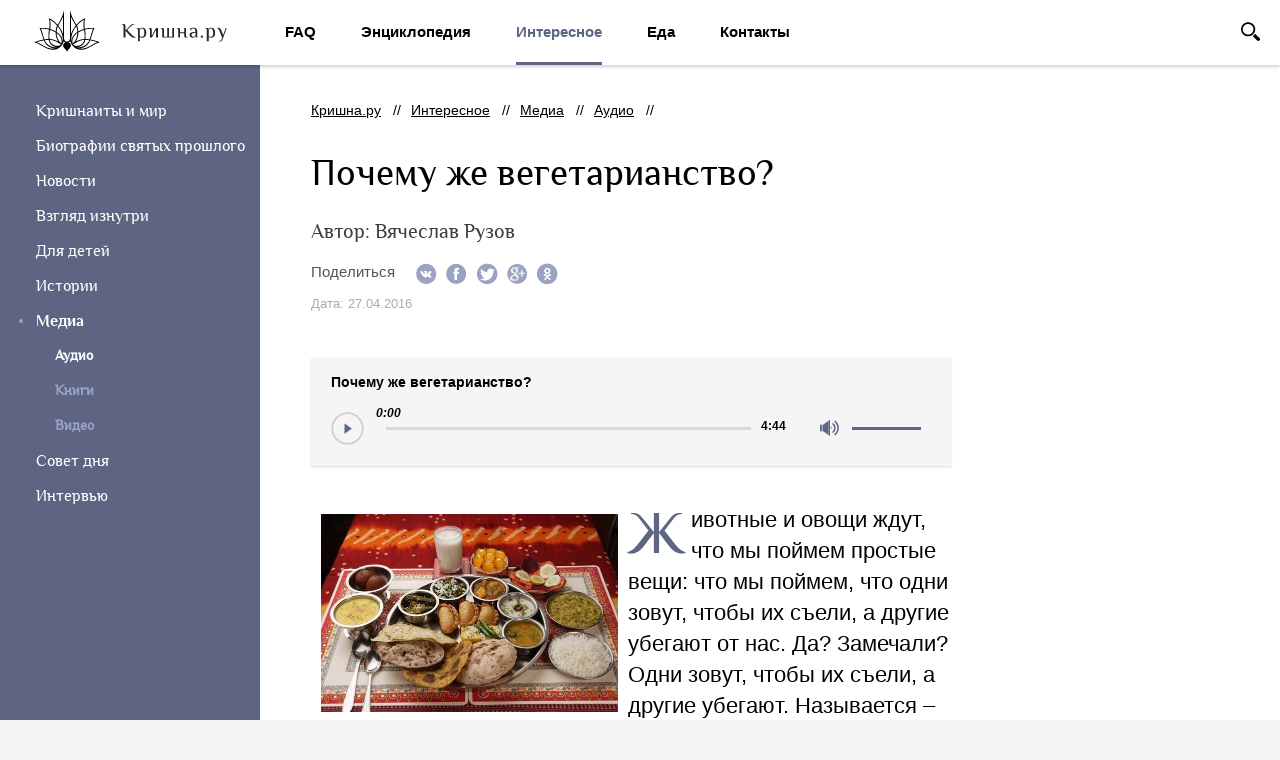

--- FILE ---
content_type: text/html; charset=UTF-8
request_url: https://www.krishna.ru/interesting/media/to-listen/49583_why-vegetarianism.php
body_size: 10505
content:
<!DOCTYPE html>
<html lang="en">
	<head>
		<meta http-equiv="X-UA-Compatible" content="IE=edge">
		<!--meta name="viewport" content="width=device-width, initial-scale=1"-->
		<title>Почему же вегетарианство?</title>
        <meta http-equiv="Content-Type" content="text/html; charset=UTF-8" />
<meta name="robots" content="index, follow" />
<meta name="description" content="Официальный сайт. Актуально, доступно и авторитетно о Движении сознания Кришны и его последователях." />
<link href="/local/templates/.default/markup/css/style.css?1466505588154202" type="text/css"  data-template-style="true"  rel="stylesheet" />
<link href="/local/templates/krishna/styles.css?15280985582212" type="text/css"  data-template-style="true"  rel="stylesheet" />
<link href="/local/templates/krishna/template_styles.css?146387496673" type="text/css"  data-template-style="true"  rel="stylesheet" />
<script type="text/javascript" src="https://www.google.com/recaptcha/api.js?onload=onloadCallbackRecaptcha&render=explicit"></script>

				<!--[if lt IE 9]>
				<script src="<?=MARKUP_PATCH?>/local/templates/.default/markup/js/html5shiv.min.js"></script>
				<script src="<?=MARKUP_PATCH?>/local/templates/.default/markup/js/respond.min.js"></script>
				<![endif]-->
			

<script type="text/javascript">
    var verifyCallback = function(response) {
        $('#your-captcha').val(response);
        $('.form-error.captcha').hide();
    };

    var onloadCallbackRecaptcha = function() {
        grecaptcha.render('form-captcha', {
            'sitekey' : '6LfuJR8TAAAAAM6nIBKhrPPgVmd6k3kK8IixU2rQ',
            'callback' : verifyCallback,
        });
    };
</script>




<script type="text/javascript" src="/local/templates/.default/markup/js/jquery.js?146493969897163"></script>
<script type="text/javascript" src="/local/templates/.default/markup/js/jquery.magnific-popup.min.js?145648473220216"></script>
<script type="text/javascript" src="/local/templates/krishna/script.js?1436867789111"></script>
<script type="text/javascript" src="/local/templates/.default/markup/js/lib/carousel.js?142710665119397"></script>
<script type="text/javascript" src="/local/templates/.default/markup/js/jquery.placeholder.min.js?14368594072668"></script>
<script type="text/javascript" src="/local/templates/.default/markup/js/selectize.js?143740986398661"></script>
<script type="text/javascript" src="/local/templates/.default/markup/js/scrollbar.js?142909236840316"></script>
<script type="text/javascript" src="/local/templates/.default/markup/js/audio.js?146037192115056"></script>
<script type="text/javascript" src="/local/templates/.default/markup/js/common.js?1529488895146871"></script>
<script type="text/javascript" src="/local/templates/.default/markup/js/plupload.js?1429092368113477"></script>

        
					

                		        						
		                
        <link rel="icon" href="/local/templates/.default/markup/favicon.ico" type="image/x-icon">
        <link rel="shortcut icon" href="/local/templates/.default/markup/favicon.ico" type="image/x-icon">
        <script type="text/javascript" async src="https://relap.io/api/v6/head.js?token=tc21VtJWWivWHcjN"></script>
		<!--meta name="yandex-verification" content="a377b3fd25a69b1e" /-->
		<meta name="yandex-verification" content="71266db2157449b0" />

	</head>
	<body class="">
		<div class="noprint"></div>
		<div class="wrapper ">
			<nav>
				<div class="navbar">
					<div class="navbar__logo">
						<a href="/"><img src="/html/images/icons/header_logo.png" alt="Кришна.ру" title="Кришна.ру" /></a>
					
					</div>
						<div class="navbar__menu">
		<ul>
							<li><a href=""></a></li>
								<li><a href="/faq/">FAQ</a></li>
								<li><a href="/encyclopedia/">Энциклопедия</a></li>
								<li class="is-active"><a href="/interesting/">Интересное</a></li>
								<li><a href="/food/">Еда</a></li>
								<li><a href="/the-russian-yatra-community-and-religious-education-centers/">Контакты</a></li>
						</ul>
	</div>
	
					<div class="navbar__searching">
	<form action="/search/index.php">
		<div class="form-group">
			<input type="text" name="q" class="form-control" placeholder="Поиск по сайту" />
		</div>
		<div class="form-submit">
			<input type="submit" name="s" value="Найти">
		</div>
		<span class="form-exit js-search-exit">exit</span>
	</form>
</div>
<div class="navbar__searchform">
	<div class="form-show">
		<a href="javascript:;" class="js-searching">Поиск</a>
	</div>
</div>	
				</div>
				<div class="scroll__top scrollTop">Наверх</div>
			</nav>
						<!-- begin sidebar -->
			<div class="sidebar__top">

												<div class="sidebar__menu">
	
	<ul>
	<li  id="bx_1847241719_632"><a href="/interesting/on-the-topic-of-the-day/">Кришнаиты и мир</a></li>
	<li  id="bx_1847241719_596"><a href="javascript:;">Биографии святых прошлого</a>
		<ul>
		<li  id="bx_1847241719_598"><a href="/interesting/biographies-of-saints-of-the-past/6-gosv-m/">6 Госвами</a></li>
		<li  id="bx_1847241719_597"><a href="/interesting/biographies-of-saints-of-the-past/c-rya/">Ачарьи</a></li>
		<li  id="bx_1847241719_599"><a href="/interesting/biographies-of-saints-of-the-past/great-vaishnavi/">Великие вайшнави</a></li>
		</ul>
	
	</li>
	<li  id="bx_1847241719_404"><a href="/interesting/news/">Новости</a></li>
	<li  id="bx_1847241719_605"><a href="/interesting/an-inside-look/">Взгляд изнутри</a></li>
	<li  id="bx_1847241719_432"><a href="javascript:;">Для детей</a>
		<ul>
		<li  id="bx_1847241719_443"><a href="/interesting/for-children/cartoons/">Мультики</a></li>
		<li  id="bx_1847241719_444"><a href="/interesting/for-children/music2/">Музыка</a></li>
		</ul>
	
	</li>
	<li  id="bx_1847241719_604"><a href="/interesting/history/">Истории</a></li>
	<li class="is-active" id="bx_1847241719_408"><a href="javascript:;">Медиа</a>
		<ul>
		<li class="is-active"><span>Аудио</span></li>
		<li  id="bx_1847241719_429"><a href="/interesting/media/to-read/">Книги</a></li>
		<li  id="bx_1847241719_431"><a href="/interesting/media/video/">Видео</a></li>
		</ul>
	
	</li>
	<li  id="bx_1847241719_631"><a href="/interesting/tip-of-the-day/">Совет дня</a></li>
	<li  id="bx_1847241719_640"><a href="/interesting/interview/">Интервью</a></li>
	</ul>
</div>

								
			</div>
            			    
			<div class="sidebar__bottom__mobile"></div>

			<div class="sidebar__bottom sidebar__footer is-light ">
	<div class="social">
		<a href="https://www.instagram.com/krishna_ru/" target="_blank" class="icon social__instagram">instagram</a>
		<a href="https://www.facebook.com/krlshnaru/" target="_blank" class="icon social__facebook">facebook</a>
		<a href="https://vk.com/krishna_ru" target="_blank" class="icon social__vk">vkontakte</a>
	</div>
	<p>
		<a href="/about/help-us/" class="sidebar__rss">Помочь проекту</a>
	</p>
    	<p>&copy; 2026 &nbsp; Кришна.ру<br />Все права защищены.</p>
	<p>Редакция: <a href="mailto:info@krishna.ru">info@krishna.ru</a></p>
	<div class="copyright">
		<p>Разработка сайта – <a target="_blank" href="http://www.notamedia.ru">Notamedia</a></p>
	</div>
</div>
			<!-- end sidebar -->	
			<header class="header__transparent">
    <div class="container">
        <!-- begin breadcrumbs -->
        <div class="breadcrumbs"><ul><li><a href="/" title="Кришна.ру">Кришна.ру</a></li><li><a href="/interesting/" title="Интересное">Интересное</a></li><li><a href="/interesting/media/" title="Медиа">Медиа</a></li><li><a href="/interesting/media/to-listen/" title="Аудио">Аудио</a></li></ul></div>        <!-- end breadcrumbs -->
        <div class="container__name">
            <h1>
                Почему же вегетарианство?                            </h1>
                <div class="acticles-author">Автор: Вячеслав Рузов</div>
                <div class="row container__shared">
                <div class="inline__shared">
	<span class="shared__name">Поделиться</span>
	<ul >
    <li><a href="javascript:;" class="social_share" data-type="vk"><i class="icon icon__vk"></i></a></li>
    <li><a href="javascript:;" class="social_share" data-type="fb"><i class="icon icon__fb"></i></a></li>
    <li><a href="javascript:;" class="social_share" data-type="tw"><i class="icon icon__tw"></i></a></li>
    <li><a href="javascript:;" class="social_share" data-type="gg"><i class="icon icon__gp"></i></a></li>
    <li><a href="javascript:;" class="social_share" data-type="ok"><i class="icon icon__ok"></i></a></li>
</ul></div>               <!-- <div class="print">
                   <a href="javascript:;"><i class="icon icon__print"></i> <u>Версия для печати</u></a>
               </div> -->
            </div>
            <div class="articles-date">
                Дата: 27.04.2016            </div>
        </div>
    </div>
</header>
<section class="body__container">
    <div class="body__content fullsize">
        <div class="articles">
            <div class="media__audio noprint">
                                    <audio preload></audio>
                    <ol class="play__list" style="display: none">
                        <li><a href="#" data-src="/upload/iblock/c4c/vyacheslav-ruzov-_-_pochemu-zhe-vegetarianstvo_-_-1-_-kto-khochet-chtoby-ego-seli-id4851.mp3">Почему же вегетарианство?</a></li>
                    </ol>
                                                </div>
            <div class="fullsize__fixed block-audio">
                <div class="detail-lead">
                     <img alt="Прасад" title="Прасад" src="/upload/medialibrary/f40/2-prasad.jpg" height="198" align="left" width="297">
<p>
	Животные и овощи ждут, что мы поймем простые вещи: что мы поймем, что одни зовут, чтобы их съели, а другие убегают от нас. Да? Замечали? Одни зовут, чтобы их съели, а другие убегают. Называется – симбиоз.&nbsp; Четвертый класс средней школы помните? <br>
	 Что делает овощ, когда ему нужно переехать в другое место, когда он хочет отправиться в путешествие, в отпуск? А? Он становится привлекательным. Он начинает ярко выглядеть, он краснеет, желтеет там, да? Он набухает. Он вкусно пахнет. И все летят ему навстречу. И он радостно дает себя съесть. И довольный переезжает на новое местожительства. Это симбиоз называется. <br>
	 Но попробуйте зайчика поймать. Или курочку. Ловил кто-нибудь курочку с ножом? А? Она убегать начинает, понимаете! Она не начинает приятно пахнуть. Понимаете? Она не бросается к вам на встречу: «Съешь меня!» Она бежит изо всех ног. Она деревья вот так обегает. Она борется за жизнь. И никакого симбиоза нет близко. Она убегает, она борется за жизнь до последнего. Она без головы даже убегает дальше. Это ужас, понимаете. Это факт.
</p>
 <br>
 <br>
 <br>
 <a href="http://audioveda.ru/audios/4851"></a><br>
 <br>                </div>    
            </div>
                                <div class="detail-text">
                    Кто хочет чтобы его съели? Вячеслав Рузов – «Почему же вегетарианство?»                </div>
                
                                    <div class="articles__tags">
                        <span class="tags__name">Теги:</span> <a href="/search/?q=%D0%B0%D1%85%D0%B8%D0%BC%D1%81%D0%B0">ахимса</a>, <a href="/search/?q=%D0%B2%D0%B5%D0%B3%D0%B5%D1%82%D0%B0%D1%80%D0%B8%D0%B0%D0%BD%D1%81%D1%82%D0%B2%D0%BE">вегетарианство</a>, <a href="/search/?q=%D0%92%D1%8F%D1%87%D0%B5%D1%81%D0%BB%D0%B0%D0%B2+%D0%A0%D1%83%D0%B7%D0%BE%D0%B2">Вячеслав Рузов</a>                    </div>
                                                    <div class="articles__send">
                    <p>Если Вы хотите дополнить материал аудио, видео или другой информацией, <a href="#upload-user-material" class="fancyboxBlock link__dashed">присылайте её нам!</a></p>
                </div>
            </div>
    </div>
</section>        <section class="post__container post__articles noprint">
            <div class="ajax-loader"><img src="/local/templates/.default/markup/images/ajax-loader.gif"></div>
            <div class="container">
                <h3>Также будет интересно</h3>
                <form action="/interesting/media/to-listen/49583_why-vegetarianism.php" data-type="html">
	<input type="hidden" name="ajax_block_name" value="detail_bottom_filter"/>
	<div class="post__category">
		<ul id="js-filters">
			<li><button class="button is-checked" data-val="0">Все материалы</button></li>
								<li><button data-val="43363">Статьи</button></li>
										<li><button data-val="43364">Аудио</button></li>
										<li><button data-val="43365">Видео</button></li>
										<li><button data-val="43368">Вопрос-ответ</button></li>
										<li><button data-val="43432">Новости</button></li>
							</ul>
		<input type="hidden" name="type" class="js-filter js-cat-interesting" value="0" />
	</div>
</form>     
            </div>

            <div class="container__post js-is-isotope js-content-ajax" data-url="/interesting/media/to-listen/49583_why-vegetarianism.php">
                



            <div class="post__item js-post-block post__item5 post-item-in-list">
                <a href="/interesting/an-inside-look/58107_i-am-kazakh-and-never-tasted-meat-kresnicka-from-alma-ata.php">
                                            <div class="post__image img-relative">
                            <img src="/upload/resize_cache/iblock/885/230_304_0/radharani_menkibaeva2.jpg" alt="«Я – казашка и никогда не пробовала мяса», – кришнаитка из Алма-Аты" title="«Я – казашка и никогда не пробовала мяса», – кришнаитка из Алма-Аты" />
                                                        <span class="post__note"></span>
                                                    </div>
                                            <div class="post__name">«Я – казашка и никогда не пробовала мяса», – кришнаитка из Алма-Аты</div>
                                    </a>

            </div>
                        <div class="post__item js-post-block post__item5 post-item-in-list">
                <a href="/food/recipes/salads/58071_new-year-s-recipe-.php">
                                            <div class="post__image img-relative">
                            <img src="/upload/resize_cache/iblock/c00/230_304_0/5.jpg" alt="Новогодний салат «Шуба» – просто и быстро!" title="Новогодний салат «Шуба» – просто и быстро!" />
                                                        <span class="post__note"></span>
                                                    </div>
                                            <div class="post__name">Новогодний салат «Шуба» – просто и быстро!</div>
                                    </a>

            </div>
                        <div class="post__item js-post-block post__item1
             is-attach">
                <a href="/interesting/news/58052_bodybuilder-talks-about-veganism-in-the-sport-to-hundreds-of-thousands-of-subscribers-on-the-interne.php">
                                            <div class="post__preview img-relative">
                            <img src="/upload/resize_cache/iblock/14d/230_304_0/1111.jpg" alt="Бодибилдер рассказывает о веганстве в спорте сотням тысяч подписчиков в интернете" title="Бодибилдер рассказывает о веганстве в спорте сотням тысяч подписчиков в интернете"  />
                                                                                </div>
                                            <div class="post__time">26.12.2017</div>
                    <div class="post__anons">Бодибилдер рассказывает о веганстве в спорте сотням тысяч подписчиков в интернете</div>
                </a>
            </div>
                        <div class="post__item js-post-block post__item5 post-item-in-list">
                <a href="/interesting/an-inside-look/57867_the-european-parliament-is-addicted-to-krishna-lunch.php">
                                            <div class="post__image img-relative">
                            <img src="/upload/resize_cache/iblock/1bf/230_304_0/0f6788d822c22df6a3dd90b7a4dcd.jpg" alt="Европарламент «подсел» на кришнаитские обеды" title="Европарламент «подсел» на кришнаитские обеды" />
                                                        <span class="post__note"></span>
                                                    </div>
                                            <div class="post__name">Европарламент «подсел» на кришнаитские обеды</div>
                                    </a>

            </div>
                        <div class="post__item js-post-block post__item1
             is-attach">
                <a href="/interesting/news/57852_paul-mccartney-took-hollywood-stars-in-advertising-vegetarian-project.php">
                                            <div class="post__preview img-relative">
                            <img src="/upload/resize_cache/iblock/e04/230_304_0/harrelson.jpg" alt="Пол Маккартни снял голливудских звезд в рекламе вегетарианского проекта" title="Пол Маккартни снял голливудских звезд в рекламе вегетарианского проекта"  />
                                                                                </div>
                                            <div class="post__time">13.11.2017</div>
                    <div class="post__anons">Пол Маккартни снял голливудских звезд в рекламе вегетарианского проекта</div>
                </a>
            </div>
                        <div class="post__item js-post-block post__item1
             is-attach">
                <a href="/interesting/news/57840_leonardo-dicaprio-has-invested-in-the-production-of-artificial-meat-for-the-sake-of-protection-of-na.php">
                                            <div class="post__preview img-relative">
                            <img src="/upload/resize_cache/iblock/457/230_304_0/packagingwhite_0021_cropped.jpg" alt="Леонардо Ди Каприо вложился в производство искусственного мяса ради защиты природы" title="Леонардо Ди Каприо вложился в производство искусственного мяса ради защиты природы"  />
                                                                                </div>
                                            <div class="post__time">09.11.2017</div>
                    <div class="post__anons">Леонардо Ди Каприо вложился в производство искусственного мяса ради защиты природы</div>
                </a>
            </div>
                        <div class="post__item js-post-block post__item1
             is-attach">
                <a href="/interesting/news/57415_the-only-vegetarian-meal-in-the-fan-zone-of-the-fifa-confederations-cup-will-be-the-hare-krishna-bur.php">
                                            <div class="post__preview img-relative">
                            <img src="/upload/resize_cache/iblock/d08/230_304_0/index.jpeg" alt="Единственным вегетарианским перекусом в фан-зоне Кубка конфедераций станут Харе Кришна бургеры" title="Единственным вегетарианским перекусом в фан-зоне Кубка конфедераций станут Харе Кришна бургеры"  />
                                                                                </div>
                                            <div class="post__time">13.06.2017</div>
                    <div class="post__anons">Единственным вегетарианским перекусом в фан-зоне Кубка конфедераций станут Харе Кришна бургеры</div>
                </a>
            </div>
                        <div class="post__item js-post-block post__item5 post-item-in-list">
                <a href="/interesting/on-the-topic-of-the-day/57361_writer-aurena-chebychev-about-how-love-vegetarians.php">
                                            <div class="post__image img-relative">
                            <img src="/upload/resize_cache/iblock/ab8/230_304_0/3.jpg" alt="Писатель Аурен Хабичев о том, как полюбил вегетарианцев" title="Писатель Аурен Хабичев о том, как полюбил вегетарианцев" />
                                                        <span class="post__note"></span>
                                                    </div>
                                            <div class="post__name">Писатель Аурен Хабичев о том, как полюбил вегетарианцев</div>
                                            <div class="post__name post__author">Аурен Хабичев</div>
                                    </a>

            </div>
                        <div class="post__item js-post-block post__item1
             is-attach">
                <a href="/interesting/news/57299_industrial-farming-accelerates-global-warming-and-itself-suffers-from-this.php">
                                            <div class="post__preview img-relative">
                            <img src="/upload/resize_cache/iblock/50a/230_304_0/korovy-oblozhka.jpg" alt="Промышленное животноводство ускоряет глобальное потепление и само же страдает от этого" title="Промышленное животноводство ускоряет глобальное потепление и само же страдает от этого"  />
                                                                                </div>
                                            <div class="post__time">23.04.2017</div>
                    <div class="post__anons">Промышленное животноводство ускоряет глобальное потепление и само же страдает от этого</div>
                </a>
            </div>
                        <div class="post__item js-post-block post__item5 post-item-in-list">
                <a href="/encyclopedia/culture/health/vegetarianism/45998_count-tolstoy-and-grange.php">
                                            <div class="post__image img-relative">
                            <img src="/upload/resize_cache/iblock/dd4/230_304_0/lev_tolstoy_na_pole.jpg" alt="Граф Толстой и «жранье»" title="Граф Толстой и «жранье»" />
                                                        <span class="post__note"></span>
                                                    </div>
                                            <div class="post__name">Граф Толстой и «жранье»</div>
                                            <div class="post__name post__author">Оксана Яроцкая</div>
                                    </a>

            </div>
                <a href="/interesting/media/to-listen/49583_why-vegetarianism.php?PAGEN_2=2&ajax_block_name=detail_bottom_filter&sphrase_id=1652749" class="next-page" style="display:none;">Следующая страница</a>
    

            </div>
        </section>
        

 
		</div>
		<div class="modal" id="upload-user-material">
    <!-- begin upload__video -->
    <div class="upload__video">
        <div class="modal__name">
            Добавить материал
        </div>
        <form action="/local/components/project/user.material.add/add.php" novalidate>
            <input type="hidden" name="sessid" id="sessid" value="61c5654654d1c2416880b3637a4277c8" />
            <div class="modal__content">
                <div class="form-group">
                    <label for="your-name">Имя</label>
                    <input name="name" type="text" id="your-name" class="form-control" required/>
                    <span class="form-error">поле заполнено некорректно</span>
                </div>
                <div class="form-group">
                    <label for="your-email">E-mail</label>
                    <input name="email" type="text" id="your-email" class="form-control" required/>
                    <span class="form-error">неправильный формат</span>
                </div>
                <div class="form-group form-select">
                    <label for="your-email">Рубрика</label>
                    <select required name="SECTION" id="material-SECTION">
                        <option value="0">Выбрать рубрику</option>
                                                        <option value="455">Аудио</option>
                                                                <option value="454">Видео</option>
                                                                <option value="456">Книги</option>
                                                                <option value="472">Ссылки</option>
                                                                <option value="474">Файлы</option>
                                                                <option value="471">Фото</option>
                                                                <option value="473">Цитаты</option>
                                                    </select>
                    <span class="form-error">не выбрана рубрика</span>
                </div>
                <div class="form-group">
                    <label for="your-message">Ваше предложение</label>
                    <textarea name="TEXT" id="your-message" class="form-control" required></textarea>
                    <span class="form-error">поле не заполнено</span>
                </div>
                <div class="form-group">
                    <div class="form-captcha" id="form-captcha"></div>
                    <input name="captcha" type="hidden" id="your-captcha" class="form-control" required/> 
                    <span class="form-error captcha">Подтвердите, что вы человек</span>
                </div>
            </div>
            <div class="modal__upload">

                <div id="file__list">
    К сожалению ваш браузер не поддерживает загрузку.
    <div class="file__error">
        <span><i class="icon icon__error"></i> Ошибка загрузки  -  извините, размер файла превышает 200 мегабайт</span>
    </div>
</div>
<div class="form-upload">
    <div id="file__button">
        <div class="btn__upload" id="file__browse">
            <i class="icon icon__plus"></i>
            <span class="btn__upload__name">Добавить файл</span>
        </div>
    </div>
    <div id="file__text">
        Если суммарный объем файлов больше 200Мб, пришлите ссылку на архив с файлами либо <a href="mailto:info@krishna.ru">свяжитесь с нами</a>!
    </div>
</div>

<script>
    var uploader = new plupload.Uploader({
        runtimes : 'html5,flash,html4',
        browse_button : 'file__browse', // you can pass in id...
        container: document.getElementById('file__button'), // ... or DOM Element itself
        url : '/local/components/notaext/plupload/ajax.php',
        flash_swf_url : '/local/components/notaext/plupload/lib/plupload/js/Moxie.swf',

        filters : {
            max_file_size : '200mb',
            prevent_duplicates: true
                            ,
                mime_types: [
                    {title : "Mine files", extensions : 'jpg,jpeg,png,doc,docx,xls,xlsx,pdf,zip,rar,tar,gz,avi,mp4,mp3,wav,wma,ogg,flv,wmv'}
                ]
                        },

        max_file_size : '200mb',
        chunk_size: '1mb',

        multipart_params: 
        {
            plupload_ajax: 'Y',
            sessid: '61c5654654d1c2416880b3637a4277c8',
            aFILE_TYPES : 'jpg,jpeg,png,doc,docx,xls,xlsx,pdf,zip,rar,tar,gz,avi,mp4,mp3,wav,wma,ogg,flv,wmv',
            aDIR : '/upload/user_material/',
            aMAX_FILE_SIZE : '200',
            aMAX_FILE_AGE : '3600',
            aFILES_FIELD_NAME : 'plupload_files',
            aMULTI_SELECTION : 'Y',
            aCLEANUP_DIR : '1',
            aRAND_STR : 'CCyv3KU'
        },
        multi_selection: true,


        init: {
            PostInit: function() {
                $('#file__list').html('');
                $('#file__list').on('click','.file__delete', function(){
                    var id = $(this).parents('.file__item').index();
                    $(this).parents('.file__item').remove();
                    uploader.removeFile(uploader.files[id]);
                    if ( !uploader.files.length ) $('#file__list').slideUp();
                    return false;
                });
            },

            FilesAdded: function(up, files) {
                $('#file__list').css('display','block');
                plupload.each(files, function(file) {
                    $('#file__list').append('<div class="file__item" id="' + file.id + '"><a class="file__delete" href="#">Удалить</a><div class="file__load"><img src="/html/images/ajax-upload.gif" alt="" style="width: 16px; height: 16px" /><div class="load__bar"><div class="load__progress"></div></div></div></div>');
                });
                $('#file__list').show();
                uploader.start();
            },

            FileUploaded: function(up, file, response) {
                var result = response.response;
                if (result) {
                    var obResponse = JSON.parse(result);
                                        $('#' + file.id).prepend('<input type="hidden" name="plupload_files[]" value="' + obResponse.file + '">')
                }
        
                $('#' + file.id + ' .file__load').html('<span class="file__info">' + file.name + ' <b>[ ' + plupload.formatSize(file.size) + ' ]</b></span>');
            },

            UploadProgress: function(up, file) {
                $('#' + file.id + ' .load__progress').animate({
                    width: file.percent+'%'
                });
            },

            Error: function(up, err) {
                $('#file__list').slideDown().append('<div class="file__error"><i class="icon icon__error"></i> <span>Ошибка загрузки - ' + err.message +'</span></div>');
                setTimeout(function () 
                    {
                        $('#file__list .file__error').slideUp(function(){$(this).remove()});
                    }, 3000);
            }
        }
    });
    uploader.init();
</script>                
            </div>
            <div class="modal__footer">
                <input type="submit" class="btn" value="Добавить">
            </div>
        </form>
    </div>
    <!-- end upload__video -->
</div>
<div class="modal" id="modal-true">
    <!-- begin modal__true -->
    <div class="modal__true">
        <div class="modal__content">
            <p>Спасибо за участие в жизни проекта!<br />Ваше предложение направлено в редакцию сайта</p>
        </div>
        <div class="modal__footer">
            <a href="javascript:$.fancybox.close($('#modal-true'));;" class="btn">Закрыть</a>
        </div>
    </div>
    <!-- end modal__true -->
</div>

<script type="text/javascript">
   
    $(function() {

        $(".fancyboxBlock").on('click', function(){
            
            $('#upload-user-material #your-message').val('');
            $('#upload-user-material #your-captcha').val('');
            $('#file__list').html('');
            $('#file__list').hide();
            
            $.fancybox.open(
                {
                    fitToView    : false,
                    autoSize    : true,
                    helpers     : {
                        overlay : {
                            locked : false
                        }
                    },
                    padding     : 0,
                    autoCenter: true,
                    href : '#upload-user-material'
                }   
            ); 
        });
        
        function formValidate(form) {
            var status = true;
            var globStatus = true;
            form.find(':input').each(function() {
                var attr = $(this).attr('required');
                if (typeof attr !== typeof undefined && attr !== false) {
                    status = inputValidate($(this));
                }
                if (status == false)
                {
                    globStatus = false;
                }
            });

            return globStatus;
        }

        var reg_email    = /^[0-9a-z_\.\-]+@[0-9a-z_\.\-]+\.[a-z]{2,6}$/i;    
        function inputValidate(input) {
            var attr = input.attr('required'), status;
            if (typeof attr !== typeof undefined && attr !== false) {
                if ( input.is('input,textarea') ) {
                    (input.val() == '') ? status = false : status = true;
                }
                if ( input.is('select') ) {
                    (input.val() == '0') ? status = false : status = true;
                }
                if ( input.attr('name') == 'email' ) {
                    (input.val().match(reg_email) == null) ? status = false : status = true;
                }            
            }
            else {
                status = true;
            }
            if ( status ) {
                ( input.is('select') ) ? input.siblings('.selectize-control').removeClass('form-warning').siblings('.form-error').css('visibility','hidden') : input.removeClass('form-warning').siblings('.form-error').css('visibility','hidden');
            }
            else {
                ( input.is('select') ) ? input.siblings('.selectize-control').addClass('form-warning').siblings('.form-error').addClass('is-active').css('visibility','visible') : input.addClass('form-warning').siblings('.form-error').addClass('is-active').css('visibility','visible');
            }
            // console.log(input,status);
            return status;
        }
        
        $(':input').change(function(){
            inputValidate($(this));
        });

        $('.modal form').off('submit');
        $('.modal form').on('submit', function(){
            if ( formValidate($(this)) ) 
            {
                $.post( $(this).attr('action'), $(this).serialize() , function( data ) {
                    $.fancybox.open($('#modal-true'));
                });
            }
            else
            {
                $.fancybox.open(
                    {
                        fitToView    : false,
                        autoSize    : true,
                        helpers     : {
                            overlay : {
                                locked : false
                            }
                        },
                        padding     : 0,
                        autoCenter: true,
                        href : '#upload-user-material'
                    }
                );
            }
            return false;
        });
    });
</script>
<div style="display: none">
<script>
  (function(i,s,o,g,r,a,m){i['GoogleAnalyticsObject']=r;i[r]=i[r]||function(){
  (i[r].q=i[r].q||[]).push(arguments)},i[r].l=1*new Date();a=s.createElement(o),
  m=s.getElementsByTagName(o)[0];a.async=1;a.src=g;m.parentNode.insertBefore(a,m)
  })(window,document,'script','https://www.google-analytics.com/analytics.js','ga');

  ga('create', 'UA-76845515-1', 'auto');
  ga('send', 'pageview');

</script>
<!-- Yandex.Metrika informer -->
<a href="https://metrika.yandex.ru/stat/?id=36971750&amp;from=informer" 
target="_blank" rel="nofollow"><img src="https://informer.yandex.ru/informer/36971750/3_1_FFFFFFFF_EFEFEFFF_0_pageviews" 
style="width:88px; height:31px; border:0;" alt="Яндекс.Метрика" title="Яндекс.Метрика: данные за сегодня (просмотры, визиты и уникальные посетители)" onclick="try{Ya.Metrika.informer({i:this,id:36971750,lang:'ru'});return false}catch(e){}" /></a>
<!-- /Yandex.Metrika informer -->

<!-- Yandex.Metrika counter -->
<script type="text/javascript">
    (function (d, w, c) {
        (w[c] = w[c] || []).push(function() {
            try {
                w.yaCounter36971750 = new Ya.Metrika({
                    id:36971750,
                    clickmap:true,
                    trackLinks:true,
                    accurateTrackBounce:true,
                    webvisor:true,
                    trackHash:true
                });
            } catch(e) { }
        });

        var n = d.getElementsByTagName("script")[0],
            s = d.createElement("script"),
            f = function () { n.parentNode.insertBefore(s, n); };
        s.type = "text/javascript";
        s.async = true;
        s.src = "https://mc.yandex.ru/metrika/watch.js";

        if (w.opera == "[object Opera]") {
            d.addEventListener("DOMContentLoaded", f, false);
        } else { f(); }
    })(document, window, "yandex_metrika_callbacks");
</script>
<noscript><div><img src="https://mc.yandex.ru/watch/36971750" style="position:absolute; left:-9999px;" alt="" /></div></noscript>
<!-- /Yandex.Metrika counter -->
<!-- begin of Top100 code -->

<script id="top100Counter" type="text/javascript" src="http://counter.rambler.ru/top100.jcn?4420992"></script>
<noscript>
<a href="http://top100.rambler.ru/navi/4420992/">
<img src="http://counter.rambler.ru/top100.cnt?4420992" alt="Rambler's Top100" border="0" />
</a>

</noscript>
<!-- end of Top100 code -->
</div>
	</body>
</html>

--- FILE ---
content_type: text/css
request_url: https://www.krishna.ru/local/templates/.default/markup/css/style.css?1466505588154202
body_size: 28455
content:
/*! normalize.css v3.0.2 | MIT License | git.io/normalize */@import url(http://fonts.googleapis.com/css?family=PT+Sans:400,700,400italic,700italic&subset=latin,cyrillic-ext);

@import url(fancybox.css);

@import url(selectize.css);

@import url(scrollbar.css);

@import url("system.css");


@font-face {
  font-family: "GauraTimes";
  src: url("../css/fonts/GauraTimes.eot");
  src: url("../css/fonts/GauraTimes.eot?#iefix") format("embedded-opentype"), url("../css/fonts/GauraTimes.woff") format("woff"), url("../css/fonts/GauraTimes.ttf") format("truetype");
  font-style: normal;
  font-weight: normal;
}

@font-face {
  font-family: "GauraTimes";
  src: url("../css/fonts/GauraTimes-Italic.eot");
  src: url("../css/fonts/GauraTimes-Italic.eot?#iefix") format("embedded-opentype"), url("../css/fonts/GauraTimes-Italic.woff") format("woff"), url("../css/fonts/GauraTimes-Italic.ttf") format("truetype");
  font-style: italic;
  font-weight: normal;
}

@font-face {
  font-family: "GauraTimes";
  src: url("../css/fonts/GauraTimes-Bold.eot");
  src: url("../css/fonts/GauraTimes-Bold.eot?#iefix") format("embedded-opentype"), url("../css/fonts/GauraTimes-Bold.woff") format("woff"), url("../css/fonts/GauraTimes-Bold.ttf") format("truetype");
  font-style: normal;
  font-weight: bold;
}

.gaura-font {
  font-family: "GauraTimes";
}

html {
  font-family: sans-serif;
  -ms-text-size-adjust: 100%;
  -webkit-text-size-adjust: 100%;
}

body {
  margin: 0;
}

article,aside,details,figcaption,figure,footer,header,hgroup,main,menu,nav,section,summary {
  display: block;
}

audio,canvas,progress,video {
  display: inline-block;
  vertical-align: baseline;
}

audio:not([controls]) {
  display: none;
  height: 0;
}

[hidden],template {
  display: none;
}

a {
  background-color: transparent;
}

a:active,a:hover {
  outline: 0;
}

abbr[title] {
  border-bottom: 1px dotted;
}

b,strong {
  font-weight: bold;
}

dfn {
  font-style: italic;
}

h1 {
  font-size: 2em;
  margin: 0.67em 0;
}

mark {
  background: #ff0;
  color: #000;
}

small {
  font-size: 80%;
}

sub,sup {
  font-size: 75%;
  line-height: 0;
  position: relative;
  vertical-align: baseline;
}

sup {
  top: -0.5em;
}

sub {
  bottom: -0.25em;
}

img {
  border: 0;
}

svg:not(:root) {
  overflow: hidden;
}

figure {
  margin: 1em 40px;
}

hr {
  -moz-box-sizing: content-box;
  box-sizing: content-box;
  height: 0;
}

pre {
  overflow: auto;
}

code,kbd,pre,samp {
  font-family: monospace, monospace;
  font-size: 1em;
}

button,input,optgroup,select,textarea {
  color: inherit;
  font: inherit;
  margin: 0;
}

button {
  overflow: visible;
}

button,select {
  text-transform: none;
}

button,html input[type="button"],input[type="reset"],input[type="submit"] {
  -webkit-appearance: button;
  cursor: pointer;
}

button[disabled],html input[disabled] {
  cursor: default;
}

button::-moz-focus-inner,input::-moz-focus-inner {
  border: 0;
  padding: 0;
}

input {
  line-height: normal;
}

input[type="checkbox"],input[type="radio"] {
  box-sizing: border-box;
  padding: 0;
}

input[type="number"]::-webkit-inner-spin-button,input[type="number"]::-webkit-outer-spin-button {
  height: auto;
}

input[type="search"] {
  -webkit-appearance: textfield;
  -moz-box-sizing: content-box;
  -webkit-box-sizing: content-box;
  box-sizing: content-box;
}

input[type="search"]::-webkit-search-cancel-button,input[type="search"]::-webkit-search-decoration {
  -webkit-appearance: none;
}
::-webkit-input-placeholder {color:#8f8f8f; opacity: 1; }
::-moz-placeholder          {color:#8f8f8f; opacity: 1; }/* Firefox 19+ */
:-moz-placeholder           {color:#8f8f8f; opacity: 1; }/* Firefox 18- */
:-ms-input-placeholder      {color:#8f8f8f; opacity: 1; }
input.my-placeholder, .is-white .selectize-input input.my-placeholder { color:#8f8f8f; }
input.my-placeholder:focus, input.my-placeholder:active { color:#000; }
fieldset {
  border: 1px solid #c0c0c0;
  margin: 0 2px;
  padding: 0.35em 0.625em 0.75em;
}

legend {
  border: 0;
  padding: 0;
}

textarea {
  overflow: auto;
}

optgroup {
  font-weight: bold;
}

table {
  border-collapse: collapse;
  border-spacing: 0;
}

td,th {
  padding: 0;
}

* {
  box-sizing: border-box;
}

img {
  vertical-align: top;
}

input {
  outline: none !important;
}

.icon {
  display: inline-block;
  vertical-align: middle;
  position: relative;
}

.row-center {
  text-align: center;
}

.col-center {
  display: inline-block;
  float: none;
}

@font-face {
  font-family:Philosopher-Bold;src:url("../css/fonts/Philosopher-Bold.eot");src:url("../css/fonts/Philosopher-Bold.eot?#iefix") format("embedded-opentype"),url("../css/fonts/Philosopher-Bold.woff") format("woff"),url("../css/fonts/Philosopher-Bold.ttf") format("truetype");font-weight:normal;font-style:normal;
}

@font-face {
  font-family:Philosopher-Regular;src:url("../css/fonts/Philosopher-Regular.eot");src:url("../css/fonts/Philosopher-Regular.eot?#iefix") format("embedded-opentype"),url("../css/fonts/Philosopher-Regular.woff") format("woff"),url("../css/fonts/Philosopher-Regular.ttf") format("truetype");font-weight:normal;font-style:normal;
}

html,body {
  height: 100%;
}

body {
  background-color: #f4f4f4;
  font-weight: 400;
  font-size: 13px;
  font-family: "PT Sans",Helvetica,Arial,sans-serif;
  line-height: 18px;
  color: #010101;
}

a {
  color: #010101;
  text-decoration: none;
}

a:hover {
  color: #010101;
  text-decoration: underline;
}

.min__left .wrapper {
  background-image: url("../images/180.png");
}

.wrapper {
  min-height: 100%;
  min-width: 1000px;
  max-width: 1440px;
  background: #fff url("../images/260.png") 0 0 repeat-y;
  position: relative;
  overflow: hidden;
  padding-top: 65px;
}

@media screen and (min-width: 1280px) {
  .wrapper.back-right-gray {
    background: url("../images/260.png") 0 0 repeat-y, url("../images/sidebar_height.png") top right repeat-y;
    background-color: #fff;
  }
}

.wrapper.wrapper__homepage {
  background-color: #ededed;
}

.wrapper.wrapper__homepage .sidebar__vertical {
  background-color: rgba(93,102,130,0.9);
}

.wrapper.wrapper__homepage .post__container {
  margin-top: 394px;
  margin-left: 260px;
  padding-left: 10px;
}

.wrapper.wrapper__homepage .post__container .container__filter {
  padding-left: 10px;
}

.wrapper.wrapper__homepage .post__container .container {
  padding-bottom: 11px;
}

.wrapper.wrapper__warning {
  background: #dddee1 url("../images/404_line.png") 0 0 repeat-x;
}

.wrapper.wrapper__less .sidebar__vertical {
  width: 180px;
}

.wrapper.wrapper__less .sidebar__top {
  width: 180px;
}

.wrapper.wrapper__less .single__container {
  margin-left: 180px;
}

nav {
  height: 65px;
  background-color: #fff;
  position: fixed;
  top: 0;
  z-index: 40;
  min-width: 1000px;
  max-width: 1440px;
  width: 100%;
  z-index: 250;
}

.navbar {
  display: table;
  width: 100%;
  -webkit-box-shadow: 0 2px 3px rgba(0,0,0,0.18);
  -moz-box-shadow: 0 2px 3px rgba(0,0,0,0.18);
  box-shadow: 0 2px 3px rgba(0,0,0,0.18);
}

.navbar__logo {
  float: left;
  margin-top: 5px;
  margin-left: 30px;
}

.navbar__logo a,.navbar__logo span {
  display: block;
  text-indent: -9999px;
  background: url('../images/svg/logo.svg');
  width: 208px;
  height: 53px;
}

.navbar__menu {
  margin-left: 310px;
}
.navbar__menu ul {
  margin: 0;
  padding: 0;
  display: table;
  width: 100%;
}

.navbar__menu ul li {
  list-style: none;
}

.navbar__menu li {
  float: left;
  margin-left: 57px;
  vertical-align: top;
  font-weight: bold;
  font-size: 15px;
}

.navbar__menu li:first-child {
  margin-left: 0;
}

.navbar__menu li.is-active a,.navbar__menu li.is-active span {
  color: #5d6682;
  padding-bottom: 12px;
  border-bottom: 3px solid #5d6682;
}

.navbar__menu li a,.navbar__menu li span {
  display: inline-block;
  line-height: 36px;
  color: #000;
  padding-top: 14px;
  padding-bottom: 15px;
  text-decoration: none;
}

.navbar__menu li a:hover {
  color: #5d6682;
  padding-bottom: 12px;
  border-bottom: 3px solid #5d6682;
}

.navbar__searching {
  display: none;
  width: 100%;
  height: 65px;
  padding-left: 260px;
  position: absolute;
  top: 0;
  left: 0;
  z-index: 10;
}

.navbar__searching form {
  background-color: #ededed;
  height: 65px;
  padding: 16px 87px 15px 20px;
  position: relative;
}

.navbar__searching .form-submit input {
  border: none;
  display: block;
  text-indent: -9999px;
  background: url('../images/svg/search.svg') 0 0 no-repeat;
  width: 19px;
  height: 19px;
  cursor: pointer;
  position: absolute;
  top: 23px;
  right: 56px;
}

.navbar__searching .form-exit {
  display: block;
  text-indent: -9999px;
  background: url('../images/svg/cross.svg') 0 0 no-repeat;
  width: 17px;
  height: 17px;
  cursor: pointer;
  position: absolute;
  top: 25px;
  right: 22px;
}

.navbar__searchform {
  float: right;
  position: absolute;
  top: 22px;
  right: 20px;
}

.navbar__searchform .form-show a {
  display: block;
  text-indent: -9999px;
  background: url('../images/svg/search.svg') 0 0 no-repeat;
  width: 19px;
  height: 19px;
  cursor: pointer;
}

.sidebar__vertical {
  width: 260px;
  height: 100%;
  background-color: #5d6682;
  position: fixed;
  top: 0;
  left: 0;
  z-index: 30;
}

.sidebar__mobile {
  display: none;
  width: 60px;
  float: left;
  position: relative;
}

.mobile__menu {
  width: 60px;
  position: relative;
  z-index: 40;
}

.mobile__menu ul {
  margin: 0;
  padding: 0;
}

.mobile__menu ul li {
  list-style: none;
}

.mobile__menu li {
  display: table;
  width: 60px;
  height: 60px;
  position: relative;
  text-align: center;
}

.mobile__menu li:first-child a:hover {
  background-color: transparent;
}

.mobile__menu li:first-child a:hover .icon__drop {
  background: url('../images/svg/burger-small-wht.svg') 0 0 no-repeat;
  width: 16px;
  height: 13px;
}

.mobile__menu li:first-child a:hover:before {
  display: none;
}

.mobile__menu a {
  display: table-cell;
  vertical-align: middle;
  width: 100%;
  height: 60px;
  position: relative;
  color: #fff;
}

.mobile__menu li.is-active a,.mobile__menu a:hover {
  background-color: #4a5268;
}

.mobile__menu li.is-active a:before,.mobile__menu a:hover:before {
  display: block;
  content: "";
  background: url('../images/svg/play-big-dark.svg') 0 0 no-repeat;
  width: 15px;
  height: 30px;
  position: absolute;
  top: 50%;
  left: 100%;
  margin-top: -15px;
  margin-left: -4px;
}

.mobile__menu .icon__drop {
  background: url('../images/svg/burger-small-dark.svg') 0 0 no-repeat;
  width: 16px;
  height: 13px;
}

.mobile__menu .icon__articles {
  background: url('../images/svg/doc.svg') 0 0 no-repeat;
  width: 17px;
  height: 19px;
}

.mobile__menu .icon__video {
  background: url('../images/svg/play-small-wht.svg') 0 0 no-repeat;
  width: 13px;
  height: 18px;
}

.mobile__menu .icon__photo {
  background: url('../images/svg/photo.svg') 0 0 no-repeat;
  width: 21px;
  height: 19px;
}

.mobile__menu .icon__audio {
  background: url('../images/svg/mic-wht-small.svg') 0 0 no-repeat;
  width: 16px;
  height: 21px;
}

.mobile__menu .icon__notes {
  background: url('../images/svg/book.svg') 0 0 no-repeat;
  width: 20px;
  height: 18px;
}

.mobile__share {
  width: 60px;
  position: relative;
  z-index: 40;
}

.mobile__share .mobile__share__text {
  display: inline-block;
  text-indent: -9999px;
  background: url('../images/svg/text.svg') 0 0 no-repeat;
  width: 13px;
  height: 130px;
  margin: 20px 0 30px 22px;
  padding: 0;
}

.mobile__share .mobile__share__icon {
  margin: 0 20px 0 17px;
}

.mobile__share .mobile__share__icon a {
  display: block;
  margin-bottom: 18px;
}

.mobile__share .mobile__share__icon a .icon__vk {
  background: url('../images/svg/vk-smaller-gray.svg');
  width: 22px;
  height: 22px;
}

.mobile__share .mobile__share__icon a .icon__fb {
  background: url('../images/svg/fb-smaller-gray.svg');
  width: 23px;
  height: 22px;
}

.mobile__share .mobile__share__icon a .icon__tw {
  background: url('../images/svg/tw-smaller-gray.svg');
  width: 22px;
  height: 22px;
}

.mobile__share .mobile__share__icon a .icon__gp {
  background: url('../images/svg/google-smaller-gray.svg');
  width: 22px;
  height: 22px;
}

.mobile__share .mobile__share__icon a .icon__ok {
  background: url('../images/svg/ok-gray-wht.svg');
  width: 22px;
  height: 22px;
}

.mobile__share .mobile__share__icon a:hover .icon__vk {
  background: url('../images/svg/vk-smaller-wht.svg');
  width: 22px;
  height: 22px;
}

.mobile__share .mobile__share__icon a:hover .icon__fb {
  background: url('../images/svg/fb-smaller-wht.svg');
  width: 23px;
  height: 22px;
}

.mobile__share .mobile__share__icon a:hover .icon__tw {
  background: url('../images/svg/tw-smaller-wht.svg') no-repeat;
  width: 22px;
  height: 22px;
}

.mobile__share .mobile__share__icon a:hover .icon__gp {
  background: url('../images/svg/google-smaller-wht.svg') no-repeat;
  width: 22px;
  height: 22px;
}

.mobile__share .mobile__share__icon a:hover .icon__ok {
  background: url('../images/svg/ok_white.svg') no-repeat;
  width: 22px;
  height: 22px;
}

.mobile__share__two {
  width: 60px !important;
  position: relative;
  z-index: 40;
}

.mobile__share__two.fixed {
  position: fixed;
  top: 0;
  left: 0;
}

.mobile__share__two .shared {
  display: block;
  width: 60px;
  height: 60px;
  padding-top: 22px;
  text-align: center;
  position: relative;
  background-color: #6a738b;
  z-index: 10;
}

.mobile__share__two .shared:hover,.mobile__share__two .shared.is-active {
  background-color: #4a5268;
}

.mobile__share__two .shared:hover .icon__shared,.mobile__share__two .shared.is-active .icon__shared {
  background: url('../images/svg/link-gray.svg') no-repeat;
  width: 19px;
  height: 19px;
}

.mobile__share__two .shared .icon__shared {
  background: url('../images/svg/link-wht.svg') no-repeat;
  width: 19px;
  height: 19px;
}

.mobile__share__two ul {
  display: block;
  margin: 0;
  padding: 0;
  width: 180px;
  white-space: nowrap;
  height: 60px;
  padding-left: 18px;
  position: absolute;
  top: 0;
  left: -200%;
  background-color: #5d6682;
}

.mobile__share__two ul li {
  list-style: none;
}

.mobile__share__two li {
  display: block;
  float: left;
  width: 22px;
  height: 60px;
  padding-top: 20px;
  margin-left: 8px;
}

.mobile__share__two li:first-child {
  margin-left: 0;
}

.mobile__share__two li a {
  display: inline-block;
}

.mobile__share__two li a .icon__vk {
  background: url('../images/svg/vk-smaller-gray.svg') no-repeat;
  width: 22px;
  height: 22px;
}

.mobile__share__two li a .icon__fb {
  background: url('../images/svg/fb-smaller-gray.svg') no-repeat;
  width: 23px;
  height: 22px;
}

.mobile__share__two li a .icon__tw {
  background: url('../images/svg/tw-smaller-gray.svg') no-repeat;
  width: 22px;
  height: 22px;
}

.mobile__share__two li a .icon__gp {
  background: url('../images/svg/google-smaller-gray.svg') no-repeat;
  width: 22px;
  height: 22px;
}

.mobile__share__two li a .icon__ok {
  background: url('../images/svg/ok-gray-wht.svg') no-repeat;
  width: 22px;
  height: 22px;
}

.mobile__share__two li a:hover .icon__vk {
  background: url('../images/svg/vk-smaller-wht.svg') no-repeat;
  width: 22px;
  height: 22px;
}

.mobile__share__two li a:hover .icon__fb {
  background: url('../images/svg/fb-smaller-wht.svg') no-repeat;
  width: 23px;
  height: 22px;
}

.mobile__share__two li a:hover .icon__tw {
  background: url('../images/svg/tw-smaller-wht.svg') no-repeat;
  width: 22px;
  height: 22px;
}

.mobile__share__two li a:hover .icon__gp {
  background: url('../images/svg/google-smaller-wht.svg') no-repeat;
  width: 22px;
  height: 22px;
}

.mobile__share__two li a:hover .icon__ok {
  background: url('../images/svg/ok_white.svg') no-repeat;
  width: 22px;
  height: 22px;
}

.sidebar__bottom__mobile {
  display: none;
  background: url('../images/svg/copyright.svg') no-repeat;
  width: 23px;
  height: 23px;
  position: absolute;
  bottom: 20px;
  left: 17px;
  z-index: 40;
}

.sidebar__top {
  float: left;
  width: 260px;
  padding-bottom: 400px;
  position: relative;
  z-index: 40;
}

.sidebar__top .post__item {
  margin: 0 0 20px;
}

.menu2__prev {
  width: 60px;
  padding: 21px 20px;
  cursor: pointer;
}

.menu2__prev .icon__prev {
  background: url('../images/svg/arr-small-wht.svg') no-repeat;
  width: 7px;
  height: 12px;
}

.menu2__name {
  font-size: 18px;
  font-family: "Philosopher-Regular";
  line-height: 25px;
  color: #fff;
  padding: 8px 20px 14px 20px;
}

.sidebar__slide {
  background-color: #5d6583;
  width: 180px;
  height: 100%;
  position: absolute;
  top: 0;
  left: -180px;
  z-index: 100;
}

.sidebar__slide .slide__container {
  position: relative;
  z-index: 10;
}

.sidebar__slide .slide__container .sidebar__menu2 {
  position: relative;
  z-index: 100;
}

.sidebar__menu2 .menu__list {
  margin: 0;
  padding: 0;
  background-color: #4a5268;
  padding: 14px 20px;
}

.sidebar__menu2 .menu__list li {
  list-style: none;
}

.sidebar__menu2 .menu__list li {
  font-weight: 400;
  font-size: 14px;
  line-height: 20px;
  color: #fff;
  padding: 4px 0;
}

.sidebar__menu2 .menu__list li a {
  color: #9aa3c1;
}

.sidebar__menu2 .menu__list li.is-active a {
  color: inherit;
}

.sidebar__menu2 .menu__category {
  margin: 0;
  padding: 0;
  padding: 14px 20px;
}

.sidebar__menu2 .menu__category li {
  list-style: none;
}

.sidebar__menu2 .menu__category li {
  font-size: 18px;
  line-height: 24px;
  font-family: "Philosopher-Regular";
  color: #fff;
  padding: 8px 0;
}

.sidebar__menu2 .menu__category li.highlight{
  color: #F1B457;
}

.sidebar__menu2 .menu__category li a {
  color: inherit;
}

.sidebar__menu2 .menu__category li sup {
  position: relative;
  font-size: 10px;
  margin-left: 4px;
  top: -6px;
}

.sidebar__menu2 .menu__share {
  font-size: 15px;
  line-height: 20px;
  color: #fff;
  padding: 147px 0 20px 20px;
  position: relative;
}

.sidebar__menu2 .menu__share.fixed .share__fixed {
  position: fixed;
  top: 20px;
  left: 20px;
}
.sidebar__menu2.fixed{
  position: fixed;
  top: -20px;
  width: 180px;
}
.sidebar__menu2.stopped{
  position: absolute;
  width: 180px;
}

.sidebar__menu2 .menu__share ul {
  margin: 0;
  padding: 0;
}

.sidebar__menu2 .menu__share ul li {
  list-style: none;
}

.sidebar__menu2 .menu__share li {
  display: block;
  float: left;
  width: 22px;
  height: 60px;
  padding-top: 15px;
  margin-left: 8px;
}

.sidebar__menu2 .menu__share li:first-child {
  margin-left: 0;
}

.sidebar__menu2 .menu__share li a {
  display: inline-block;
}

.sidebar__menu2 .menu__share li a .icon__vk {
  background: url('../images/svg/vk-smaller-gray.svg') no-repeat;
  width: 22px;
  height: 22px;
}

.sidebar__menu2 .menu__share li a .icon__fb {
  background: url('../images/svg/fb-smaller-gray.svg') no-repeat;
  width: 23px;
  height: 22px;
}

.sidebar__menu2 .menu__share li a .icon__tw {
  background: url('../images/svg/tw-smaller-gray.svg') no-repeat;
  width: 22px;
  height: 22px;
}

.sidebar__menu2 .menu__share li a .icon__gp {
  background: url('../images/svg/google-smaller-gray.svg') no-repeat;
  width: 22px;
  height: 22px;
}

.sidebar__menu2 .menu__share li a .icon__ok {
  background: url('../images/svg/ok-gray-wht.svg') no-repeat;
  width: 22px;
  height: 22px;
}

.sidebar__menu2 .menu__share li a:hover .icon__vk {
  background: url('../images/svg/vk-smaller-wht.svg') no-repeat;
  width: 22px;
  height: 22px;
}

.sidebar__menu2 .menu__share li a:hover .icon__fb {
  background: url('../images/svg/fb-smaller-wht.svg') no-repeat;
  width: 23px;
  height: 22px;
}

.sidebar__menu2 .menu__share li a:hover .icon__tw {
  background: url('../images/svg/tw-smaller-wht.svg') no-repeat;
  width: 22px;
  height: 22px;
}

.sidebar__menu2 .menu__share li a:hover .icon__gp {
  background: url('../images/svg/google-smaller-wht.svg') no-repeat;
  width: 22px;
  height: 22px;
}

.sidebar__menu2 .menu__share li a:hover .icon__ok {
  background: url('../images/svg/ok_white.svg') no-repeat;
  width: 22px;
  height: 22px;
}

.sidebar__welcome {
  text-align: center;
  padding: 33px 10px 39px 10px;
  color: #fff;
}

.sidebar__welcome .welcome__name {
  font-size: 20px;
  line-height: 24px;
  font-family: "Philosopher-Regular";
  margin-bottom: 26px;
}

.sidebar__welcome .welcome__about {
  font-size: 13px;
  line-height: 20px;
  /* background: url("../images/krishna.png") bottom center no-repeat; */
  padding-bottom: 220px;
  margin-bottom: 24px;
  position: relative;
}
.sidebar__welcome .welcome__about a{
  width: 200px;
  height: 200px;
  position: absolute;
  left: 17px;
  bottom:0;
  display: block;
}
.sidebar__welcome .welcome__about a img{
  max-width: 100%;
  max-height: 100%;
  width: 100%;
d
}
.sidebar__welcome .welcome__faq {
  font-weight: bold;
  font-size: 13px;
  line-height: 20px;
}

.sidebar__lenta {
  padding: 14px 20px 0 20px;
}

.sidebar__lenta .lenta__title {
  font-size: 18px;
  line-height: 26px;
  color: #fff;
}

.sidebar__lenta .lenta__title a {
  color: inherit;
}

.sidebar__lenta .lenta__time {
  font-size: 14px;
  line-height: 18px;
  color: #9aa3c1;
  padding-top: 19px;
}

.sidebar__lenta .lenta__time a {
  color: inherit;
}

.sidebar__lenta .lenta__name {
  font-size: 14px;
  line-height: 20px;
  color: #fff;
  padding-top: 5px;
}

.sidebar__lenta .lenta__name a {
  color: inherit;
}

.sidebar__lenta .lenta__more {
  padding: 20px 0 18px 0;
  font-size: 14px;
  line-height: 20px;
  color: #fff;
}

.sidebar__lenta .lenta__more a {
  display: inline-block;
  line-height: 16px;
  color: #fff;
  text-decoration: underline;
}

.sidebar__linked {
  padding: 10px 20px;
}

.sidebar__menu {
  padding: 36px 15px 27px 36px;
}

.sidebar__menu>ul {
  margin: 0;
  padding: 0;
}

.sidebar__menu>ul li {
  list-style: none;
}

.sidebar__menu>ul>li {
  display: block;
  font-size: 16px;
  line-height: 20px;
  font-family: "Philosopher-Regular";
  color: #fff;
  margin-top: 15px;
  position: relative;
}

.sidebar__menu>ul>li:first-child {
  margin-top: 0;
}

.sidebar__menu>ul>li.is-children:before,.sidebar__menu>ul>li.is-active:before {
  display: block;
  content: "";
  width: 4px;
  height: 4px;
  -webkit-border-radius: 2px;
  -moz-border-radius: 2px;
  -ms-border-radius: 2px;
  -o-border-radius: 2px;
  border-radius: 2px;
  background-color: #99a3c1;
  position: absolute;
  top: 8px;
  left: -17px;
}

.sidebar__menu>ul>li.is-active>a, .sidebar__menu>ul>li.is-active>span {
  font-family: "Philosopher-Bold";
}

.sidebar__menu>ul>li.is-active ul {
  display: block;
}

.sidebar__menu>ul>li>a {
  color: inherit;
}

.sidebar__menu>ul>li ul {
  display: none;
  margin: 0;
  padding: 0;
  padding-left: 19px;
}

.sidebar__menu>ul>li ul li {
  list-style: none;
}

.sidebar__menu>ul>li li {
  font-weight: bold;
  font-size: 14px;
  color: #fff;
  margin-top: 15px;
}

.sidebar__menu>ul>li li a {
  color: #9aa3c1;
}

.sidebar__news {
  background-color: #4a5268;
  padding: 0 15px 8px 15px;
  padding-top: 25px;
}

.sidebar__news .sidebar__news__name {
  font-size: 18px;
  line-height: 22px;
  font-family: "Philosopher-Regular";
  color: #fff;
  text-align: center;
  margin-bottom: 26px;
}

.sidebar__news .post__item__one {
  background-color: #fff;
  -webkit-box-shadow: 0 1px 2px rgba(0,0,0,0.15);
  -moz-box-shadow: 0 1px 2px rgba(0,0,0,0.15);
  box-shadow: 0 1px 2px rgba(0,0,0,0.15);
  -webkit-border-radius: 4px 4px 0 0;
  -moz-border-radius: 4px 4px 0 0;
  -ms-border-radius: 4px 4px 0 0;
  -o-border-radius: 4px 4px 0 0;
  border-radius: 4px 4px 0 0;
  padding-top: 15px;
  margin-bottom: 20px;
}

.sidebar__news .post__item__one blockquote {
  font-size: 15px;
  line-height: 20px;
  font-family: "Philosopher-Bold";
  margin: 10px 21px 0 19px;
  padding: 0 0 25px 25px;
  position: relative;
}

.sidebar__news .post__item__one blockquote:before {
  display: block;
  content: "";
  background: url('../images/svg/arr-double-lft2.svg') no-repeat;
  width: 11px;
  height: 15px;
  position: absolute;
  top: 0;
  left: 0;
}

.sidebar__news .post__item__one blockquote:after {
  display: inline-block;
  content: "";
  background: url('../images/svg/arr-double-rghtt2.svg') no-repeat;
  width: 11px;
  height: 15px;
  position: relative;
  top: 4px;
  margin-left: 14px;
}

.sidebar__news .post__item__one .post__user {
  border-top: 1px solid #e1e1e1;
  padding-right: 20px;
}

.sidebar__news .post__item__one .post__user__pic {
  display: table-cell;
  vertical-align: middle;
  padding: 20px 0 20px 20px;
  position: relative;
}

.sidebar__news .post__item__one .post__user__pic:before {
  display: block;
  content: "";
  background: url('../images/svg/mail.svg') no-repeat;
  width: 13px;
  height: 7px;
  position: absolute;
  top: -1px;
  left: 38px;
}

.sidebar__news .post__item__one .post__user__pic img {
  display: inline-block;
  width: 49px;
  height: 49px;
  -webkit-border-radius: 25px;
  -moz-border-radius: 25px;
  -ms-border-radius: 25px;
  -o-border-radius: 25px;
  border-radius: 25px;
}

.sidebar__news .post__item__one .post__user__name {
  display: table-cell;
  vertical-align: middle;
  width: 1000px;
  padding: 20px 0 20px 14px;
  line-height: 20px;
}

.sidebar__news .post__item__two {
  background-color: #fff;
  -webkit-box-shadow: 0 1px 2px rgba(0,0,0,0.15);
  -moz-box-shadow: 0 1px 2px rgba(0,0,0,0.15);
  box-shadow: 0 1px 2px rgba(0,0,0,0.15);
  -webkit-border-radius: 4px 4px 0 0;
  -moz-border-radius: 4px 4px 0 0;
  -ms-border-radius: 4px 4px 0 0;
  -o-border-radius: 4px 4px 0 0;
  border-radius: 4px 4px 0 0;
  padding: 25px 0 27px 0;
  margin-bottom: 20px;
  font-size: 14px;
  line-height: 20px;
  position: relative;
}

.sidebar__news .post__item__two.is-attach {
  padding-top: 0;
}

.sidebar__news .post__item__two:before {
  display: block;
  content: "";
  background: url('../images/svg/pattern.svg') no-repeat;
  width: 230px;
  height: 2px;
  position: absolute;
  bottom: -2px;
  left: 0;
}

.sidebar__news .post__item__two .post__preview {
  margin-bottom: 15px;
}

.sidebar__news .post__item__two .post__preview img {
  display: block;
  width: 230px;
  -webkit-border-radius: 4px 4px 0 0;
  -moz-border-radius: 4px 4px 0 0;
  -ms-border-radius: 4px 4px 0 0;
  -o-border-radius: 4px 4px 0 0;
  border-radius: 4px 4px 0 0;
}

.sidebar__news .post__item__two .post__time {
  color: #acacac;
  padding: 0 21px 0 20px;
  margin-bottom: 4px;
}

.sidebar__news .post__item__two .post__anons {
  padding: 0 21px 0 20px;
}

.sidebar__news .post__item__three {
  background-color: #fff;
  -webkit-box-shadow: 0 1px 2px rgba(0,0,0,0.15);
  -moz-box-shadow: 0 1px 2px rgba(0,0,0,0.15);
  box-shadow: 0 1px 2px rgba(0,0,0,0.15);
  -webkit-border-radius: 4px 4px 0 0;
  -moz-border-radius: 4px 4px 0 0;
  -ms-border-radius: 4px 4px 0 0;
  -o-border-radius: 4px 4px 0 0;
  border-radius: 4px 4px 0 0;
  padding-top: 15px;
  margin-bottom: 20px;
}

.sidebar__news .post__item__three .post__time {
  padding-top: 11px;
  text-align: center;
}

.sidebar__news .post__item__three .post__time strong {
  display: block;
  font-family: "Philosopher-Regular";
  font-size: 24px;
  line-height: 26px;
}

.sidebar__news .post__item__three .post__time span {
  display: block;
  font-size: 14px;
  line-height: 20px;
}

.sidebar__news .post__item__three .post__name {
  font-size: 15px;
  line-height: 20px;
  font-family: "Philosopher-Bold";
  text-align: center;
  padding-top: 11px;
}

.sidebar__news .post__item__three .post__about {
  font-size: 14px;
  line-height: 20px;
  color: #959595;
  padding-top: 6px;
  padding-bottom: 15px;
  text-align: center;
}

.sidebar__news .post__item__three .post__about a {
  color: inherit;
}

.sidebar__news .post__item__three .post__user {
  border-top: 1px solid #e1e1e1;
  padding-right: 20px;
}

.sidebar__news .post__item__three .post__user__pic {
  display: table-cell;
  vertical-align: middle;
  padding: 20px 0 20px 20px;
  position: relative;
}

.sidebar__news .post__item__three .post__user__pic img {
  display: inline-block;
  width: 49px;
  height: 49px;
  -webkit-border-radius: 25px;
  -moz-border-radius: 25px;
  -ms-border-radius: 25px;
  -o-border-radius: 25px;
  border-radius: 25px;
}

.sidebar__news .post__item__three .post__user__name {
  display: table-cell;
  vertical-align: middle;
  width: 1000px;
  padding: 20px 0 20px 14px;
  line-height: 20px;
}

.sidebar__search {
  background: url("../images/search.png") center center no-repeat;
  text-align: center;
}

.sidebar__search a {
  display: block;
  height: 225px;
  font-size: 18px;
  line-height: 23px;
  color: #fff;
  text-decoration: none;
  padding: 62px 0 0;
  position: relative;
}

.sidebar__search a:before {
  display: block;
  content: "";
  width: 100%;
  height: 27px;
  background-color: transparent;
  position: absolute;
  bottom: -27px;
  left: 0;
}

.sidebar__search span {
  display: block;
  margin: 0;
  padding: 5px 0;
}

.sidebar__bottom {
  width: 260px;
  height: 369px;
  padding: 35px 18px;
  background-color: #4a5268;
  position: absolute;
  bottom: 0;
  left: 0;
  z-index: 40;
  font-size: 14px;
  line-height: 20px;
  color: #fff;
}

.sidebar__bottom.is-light {
  background-color: transparent;
}

.sidebar__bottom.is-small {
  width: 180px;
  padding-top: 0;
}

.sidebar__bottom.sidebar__footer.is-small {
  position: absolute !important;
}

.sidebar__bottom .social {
  overflow: hidden;
  margin-bottom: 25px;
}

.sidebar__bottom .social .icon {
  float: left;
  margin-right: 20px;
  text-indent: -9999px;
  filter: progid:DXImageTransform.Microsoft.Alpha(Opacity=33);
  opacity: 0.33;
}

.sidebar__bottom .social .icon:hover {
  filter: progid:DXImageTransform.Microsoft.Alpha(Opacity=100);
  opacity: 1;
  -webkit-transition: all 0.5s ease-out;
  -moz-transition: all 0.5s ease-out;
  -o-transition: all 0.5s ease-out;
  transition: all 0.5s ease-out;
}

.sidebar__bottom .social .social__twitter {
  background: url('../images/svg/tw-bigger-wht.svg') no-repeat;
  width: 25px;
  height: 25px;
}

.sidebar__bottom .social .social__instagram {
  background: url('../images/svg/instagram.svg') no-repeat;
  width: 25px;
  height: 25px;
}

.sidebar__bottom .social .social__facebook {
  background: url('../images/svg/fb-bigger-wht.svg') no-repeat; /* error */
  width: 26px;
  height: 25px;
}

.sidebar__bottom .social .social__google {
  background: url('../images/svg/google-bigger-wht.svg') 0 0 no-repeat;
  width: 25px;
  height: 25px;
}

.sidebar__bottom .copyright {
  border-top: 1px solid #6e768f;
  margin-top: 25px;
  padding-top: 26px;
}

.sidebar__bottom a {
  color: inherit;
  text-decoration: underline;
}

.sidebar__bottom ul {
  margin: 0;
  padding: 0;
  padding-bottom: 20px;
}

.sidebar__bottom ul li {
  list-style: none;
}

.sidebar__bottom li {
  margin-bottom: 4px;
}

.sidebar__bottom p {
  margin: 0 0 20px;
}

.sidebar__footer {
  position: fixed;
  height: auto;
  padding-bottom: 0;
  display: none
}

header {
  background-color: #ededed;
  margin-left: 260px;
}

header.header__transparent {
  background-color: transparent;
}

header.header__small .container {
  padding-bottom: 0;
}

header.header__small .container h1 {
  margin-bottom: 34px;
  max-width: 700px;
}

header.header__small .container h1 + .acticles-author {
  margin-top: -14px;
}

header .container {
  max-width: 936px;
  padding-left: 51px;
  padding-bottom: 30px;
}

header h1 {
  font-weight: normal;
  font-size: 37px;
  line-height: 36px;
  font-family: "Philosopher-Regular";
  padding-top: 35px;
  margin: 0 0 30px;
}

header .row {
  overflow: hidden;
}

header form {
  float: left;
}

header .print {
  float: right;
  color: #666;
  margin-top: 9px;
}

header .print a {
  color: inherit;
  text-decoration: none;
}

header .print a:hover u {
  text-decoration: underline;
}

header .print u {
  text-decoration: none;
}

header .print .icon__print {
  background: url('../images/svg/print.svg') no-repeat;
  width: 16px;
  height: 15px;
  top: -1px;
  margin-right: 11px;
}

.body__container {
  background: #fff;
  margin-left: 260px;
  max-width: 963px;
}

.body__content {
  display: table;
  width: 100%;
  max-width: 840px;
  padding-top: 35px;
  padding-left: 51px;
  padding-bottom: 50px;
}

.body__content.fullsize {
  max-width: 100%;
  padding-top: 15px;
  position: relative;
}

.body__content .fullsize__fixed {
  max-width: 640px;
}

.body__content .fullsize__fixed img{
  max-width: 100%;
}

.single__container {
  background: #fff url("../images/sidebar_height.png") top right repeat-y;
  margin-left: 260px;
  overflow: hidden;
  position: relative;
}

.single__container header {
  margin-left: 0;
}

.single__content {
  max-width: 840px;
  padding-right: 45px;
  padding-bottom: 50px;
}

.single__main {
  margin-right: 280px;
  position: relative;
  z-index: 2;
}

.single__main header {
  padding-right: 45px;
}

.single__sidebar {
  float: right;
  width: 280px;
  background-color: #ededed;
  padding: 30px 30px 20px 20px;
}

.single__sidebar .news__more {
  text-align: center;
  font-size: 18px;
  line-height: 24px;
  font-family: "Philosopher-Regular";
  position: relative;
  z-index: 5;
  margin: 0 0 21px;
}

.single__sidebar .news__read {
  font-size: 14px;
  line-height: 14px;
  color: #000;
  padding-top: 5px;
  padding-bottom: 53px;
  position: relative;
  z-index: 5;
  text-align: center;
}

.single__sidebar .news__read a {
  color: inherit;
  border-bottom: 1px solid #000;
  text-decoration: none;
}

.single__sidebar .post__item {
  margin: 0 0 21px;
}

.carousel__container {
  width: 100%;
  height: 394px;
  position: absolute;
  top: 65px;
  left: 0;
}

.carousel__container .carousel__slide {
  height: 394px;
  position: relative;
}

.carousel__container .carousel__slide:before {
  display: block;
  content: "";
  width: 260px;
  height: 100%;
  background-color: rgba(107,115,150,0.9);
  position: absolute;
  top: 0;
  left: 0;
  z-index: 30;
}

.carousel__container .carousel__slide .slide__item {
  height: 394px;
  background-repeat: no-repeat;
  background-position: 0 0;
  background-size: cover;
  position: relative;
}

.carousel__container .carousel__slide .slide__item:before {
  display: block;
  content: "";
  position: absolute;
  top: 0;
  left: 0;
  z-index: 1;
  width: 100%;
  height: 100%;
  background: url("../images/slidehome.png") bottom left repeat-x;
}

.carousel__container .slide__block {
  width: 100%;
  padding-left: 260px;
  position: absolute;
  bottom: 67px;
  left: 0;
  z-index: 2;
  color: #fff;
  text-align: center;
}

.carousel__container .slide__block a {
  color: inherit;
}

.carousel__container .slide__block .slide__from {
  /*font-size: 14px;*/
  padding-bottom: 8px;
}

.carousel__container .slide__item_publ .slide__icon-type,
.carousel__container .slide__item_photo .slide__icon-type,
.carousel__container .slide__item_video .slide__icon-type,
.carousel__container .slide__item_audio .slide__icon-type {
  display: inline-block;
  position: relative;
  width: 48px;
  height: 48px;
  background-position: center;
  background-repeat: no-repeat;
  background-size: 48px 48px;
}

.carousel__container .slide__item_publ .slide__icon-type {
  background-image: url('../images/svg/doc-notcircled.svg');
}
.carousel__container .slide__item_photo .slide__icon-type {
  background-image: url('../images/svg/photo-notcircled.svg');
}
.carousel__container .slide__item_video .slide__icon-type {
  background-image: url('../images/svg/play-notcircled-wht2.svg');
}
.carousel__container .slide__item_audio .slide__icon-type {
  background-image: url('../images/svg/mic-notcircled.svg');
}

.carousel__container .slide__block .slide__name {
  font-size: 36px;
  line-height: 46px;
  font-family: "Philosopher-Regular";
}

.carousel__container .slide__block .slide__title {
  font-size: 20px;
  line-height: 36px;
  font-family: "Philosopher-Regular";
}

.carousel__container .carousel__more {
  visibility: hidden;
  font-size: 14px;
  color: #fff;
  position: absolute;
  bottom: 27px;
  right: 30px;
  z-index: 200;
}

.carousel__container .carousel__more a {
  display: block;
  line-height: 14px;
  color: inherit;
  border-bottom: 1px solid #fff;
  text-decoration: none !important;
}

.carousel__container .bx-pager {
  width: 100%;
  left: 0;
  padding-left: 260px;
  text-align: center;
  position: absolute;
  bottom: 22px;
  left: 0;
  z-index: 100;
}

.carousel__container .bx-pager .bx-pager-item {
  display: inline-block;
  vertical-align: top;
  *display: inline;
  *zoom: 1;
}

.carousel__container .bx-pager .bx-pager-item a {
  display: block;
  width: 24px;
  height: 24px;
  position: relative;
  text-indent: -9999px;
}

.carousel__container .bx-pager .bx-pager-item a:before {
  display: block;
  content: "";
  width: 6px;
  height: 6px;
  background-color: #fff;
  -webkit-border-radius: 3px;
  -moz-border-radius: 3px;
  -ms-border-radius: 3px;
  -o-border-radius: 3px;
  border-radius: 3px;
  position: absolute;
  top: 10px;
  left: 10px;
  z-index: 1;
}

.carousel__container .bx-pager .bx-pager-item a.active:before {
  background-color: #fb5135;
}

.container__name {
  overflow: hidden;
}

.container__name.container__media {
  max-width: 630px;
}

.container__name h1 {
  display: inline-block;

}

.container__name h1 .btn__upload {
  position: relative;
  margin-left: 43px;
  top: -3px;
}

.container__name h1 .btn__upload .icon__plus {
  top: 4px;
}

.container__name .btn__upload {
  position: relative;
  margin-left: 43px;
  top: -3px;
}

.container__name .print {
  margin-top: 50px;
}

.container__filter {
  display: table;
  width: 100%;
  padding-top: 23px;
}

.container__filter.is-long form {
  float: none;
}

.container__filter .clear {
  height: 25px;
}

.container__filter .searchform {
  display: inline-block;
  vertical-align: top;
  *display: inline;
  *zoom: 1;
  overflow: visible;
}

.container__filter .searchform .form-group {
  margin-left: 0;
}

.container__filter .form-select {
  float: left;
  min-width: 130px;
  margin-right: 10px;
}

.container__filter .form-select.w155 {
  width: 155px;
}

.container__filter .selectize-input {
  padding-right: 28px;
}

.container__filter .form-group {
  float: left;
  width: 268px;
  margin-left: 13px;
}

.container__filter .form-view {
  float: right;
  margin-top: 9px;
}

.container__filter .form-view div {
  float: left;
  margin-left: 9px;
  width: 21px;
  height: 18px;
  position: relative;
}

.container__filter .form-view div label {
  display: block;
  text-indent: -9999px;
  width: 100%;
  height: 100%;
  cursor: pointer;
  position: absolute;
  top: 0;
  left: 0;
}

.container__filter .form-view div input {
  visibility: hidden;
}

.container__filter .form-view div.view__inline label {
  background: url('../images/svg/burger-big-gray.svg') no-repeat;
  width: 21px;
  height: 18px;
}

.container__filter .form-view div.view__block label {
  background: url('../images/svg/squares-gray.svg') no-repeat;
  width: 21px;
  height: 18px;
}

.container__filter .form-view div.is-active.view__inline label {
  background: url('../images/svg/burger-big-dark.svg') no-repeat;
  width: 21px;
  height: 18px;
}

.container__filter .form-view div.is-active.view__block label {
  background: url('../images/svg/squares-darkgray.svg') no-repeat;
  width: 21px;
  height: 18px;
}

.container__cities {
  padding-left: 51px;
  padding-top: 18px;
  padding-bottom: 52px;
}

.container__cities .row__city {
  overflow: hidden;
  border-bottom: 1px solid #e1e1e1;
  padding-bottom: 31px;
  margin-top: 22px;
}

.container__cities .city__name {
  font-weight: bold;
  font-size: 20px;
  line-height: 26px;
  color: #010101;
  margin-bottom: 13px;
}

.container__cities .city__about {
  float: left;
  width: 200px;
  font-size: 15px;
  line-height: 20px;
  padding-top: 3px;
}

.container__cities .city__address {
  float: left;
  width: 300px;
  margin-left: 49px;
}

.container__cities .city__address a {
  text-decoration: none;
  border-bottom: 1px solid #666;
}

.container__cities .city__address ul {
  margin: 0;
  padding: 0;
}

.container__cities .city__address ul li {
  list-style: none;
}

.container__cities .city__address li {
  font-size: 15px;
  line-height: 25px;
  position: relative;
  padding-left: 28px;
  margin-top: 13px;
}

.container__cities .city__address li:first-child {
  margin-top: 0;
}

.container__cities .city__address li:before {
  display: block;
  content: "";
  text-indent: -9999px;
  position: absolute;
  top: 0;
  left: 0;
}

.container__cities .city__address li.pin:before {
  background: url('../images/svg/pin.svg') no-repeat;
  width: 11px;
  height: 17px;
  margin-top: 4px;
  margin-left: 3px;
}

.container__cities .city__address li.tel:before {
  background: url('../images/svg/phone.svg') no-repeat;
  width: 16px;
  height: 16px;
  margin-top: 3px;
  margin-left: 2px;
}

.container__cities .city__address li.www:before {
  margin-top: 5px;
  background: url('../images/svg/net.svg') no-repeat;
  width: 17px;
  height: 17px;
}

.container__cities .city__notes {
  float: right;
  width: 266px;
  line-height: 20px;
  padding-right: 16px;
  margin-top: 4px;
}

.container__cities .city__notes .city__notes__name {
  display: block;
  color: #acacac;
}

.container__cities .space {
  clear: both;
  height: 29px;
}

.container__cities .pagination {
  padding-top: 34px;
}

.container__block {
  position: relative;
  padding: 56px 0 87px 0px;
}

.container__block .post__block {
  float: left;
  width: 419px;
  margin-left: 27px;
  margin-bottom: 37px;
}

.container__block .post__block .post__preview {
  width: 419px;
  height: 313px;
  position: relative;
  margin-bottom: 11px;
}

.container__block .post__block .post__preview .post__status {
  font-size: 14px;
  color: #fff;
  background-color: #5d6682;
  padding: 5px 10px 7px 9px;
  text-decoration: none;
  -webkit-touch-callout: none;
  -webkit-user-select: none;
  -khtml-user-select: none;
  -moz-user-select: none;
  -ms-user-select: none;
  user-select: none;
  cursor: default;
  position: absolute;
  top: 28px;
  right: 0;
}

.container__block .post__block .post__preview img {
  display: block;
  width: 419px;
  height: 313px;
}

.container__block .post__content a:hover {
  color: #556084;
  text-decoration: none;
}
.container__block .post__content a:hover .post__name { color: #556084; }
.container__block .post__block .post__content .post__name {
  display: block;
  font-size: 25px;
  line-height: 30px;
  font-family: "Philosopher-Regular";
  margin-bottom: 7px;
}

.container__block .post__block .post__content .post__anons {
  display: block;
  font-size: 17px;
  line-height: 24px;
}

.container__block .post__block .post__content .post__time {
  color: #acacac;
}

.container__shared .print {
  margin-top: 6px;
}

.media__audio {
  width: 100%;
  overflow: hidden;
  -webkit-box-shadow: none;
  box-shadow: none;
}

.media__audio .audio__list {
  padding-left: 0 !important;
}

.media__audio__list {
  width: 215px;
  position: absolute;
  top: 12px;
  right: 0;
}

.container__video {
  display: table;
  width: 100%;
  max-width: 936px;
  padding-top: 4px;
  padding-left: 51px;
}

.container__video .media__video {
  float: left;
  width: 630px;
  height: 426px;
}

.container__video #main_video {
  width: 630px;
  height: 426px;
}

.container__video .b-video__gui {
  position: absolute;
  bottom: 0;
  left: 0;
}

.container__video .media__more {
  height: 425px;
  margin-left: 630px;
  border: 1px solid #efefef;
  position: relative;
  -webkit-box-shadow: 0 1px 2px rgba(0,0,0,0.15);
  -moz-box-shadow: 0 1px 2px rgba(0,0,0,0.15);
  box-shadow: 0 1px 2px rgba(0,0,0,0.15);
}

.container__video .media__name {
  font-size: 18px;
  font-family: "Philosopher-Regular";
  line-height: 24px;
  padding-top: 25px;
  padding-bottom: 22px;
  margin-left: 40px;
}

.container__video .media__post {
  width: 150px;
  margin-left: 40px;
  margin-bottom: 28px;
}

.container__video .media__post .media__post__image {
  height: 74px;
  margin-bottom: 10px;
  position: relative;
}

.container__video .media__post .media__post__image span {
  display: block;
  width: 100%;
  height: 100%;
  background: url("../images/video.png") center center no-repeat;
  position: absolute;
  top: 0;
  left: 0;
}

.container__video .media__post .media__post__image a {
  display: inline-block;
  position: relative;
  width: 110px;
  height: 74px;
}

.container__video .media__post .media__post__image img {
  width: 110px;
  height: 74px;
}

.container__video .media__post .media__post__anons {
  font-style: italic;
  font-size: 14px;
  line-height: 18px;
}

.container__video .media__load {
  position: absolute;
  width: 254px;
  bottom: 0;
  right: 0;
  padding: 22px 0 25px 40px;
  border-top: 1px solid #e1e1e1;
}

.container__video .media__load a {
  color: #000;
  text-decoration: underline;
}

.container__slider {
  display: table;
  width: 100%;
  max-width: 936px;
  padding-top: 4px;
  padding-left: 51px;
}

.container__slider .media__carousel {
  margin-bottom: 0;
}

.articles__container {
  margin-left: 260px;
  margin-top: 30px;
  background-color: #dddee1;
  padding-top: 46px;
}

.container__articles {
  max-width: 936px;
  padding-left: 51px;
}

.container__articles .articles__name {
  font-size: 18px;
  font-family: "Philosopher-Regular";
  text-align: center;
}

.container__articles .articles__category {
  padding-top: 29px;
  padding-bottom: 30px;
  text-align: center;
}

.container__articles .articles__category a,.container__articles .articles__category span,.container__articles .articles__category button {
  display: inline-block;
  vertical-align: top;
  *display: inline;
  *zoom: 1;
  color: #4962b0;
  text-decoration: none;
  padding: 6px 13px;
}

.container__articles .articles__category a.is-active,.container__articles .articles__category span.is-active,.container__articles .articles__category button.is-active {
  background-color: #fff;
  color: #000;
  -webkit-border-radius: 2px;
  -moz-border-radius: 2px;
  -ms-border-radius: 2px;
  -o-border-radius: 2px;
  border-radius: 2px;
}

.container__articles .post__item__one {
  width: 230px;
  background-color: #fff;
  -webkit-box-shadow: 0 1px 2px rgba(0,0,0,0.15);
  -moz-box-shadow: 0 1px 2px rgba(0,0,0,0.15);
  box-shadow: 0 1px 2px rgba(0,0,0,0.15);
  -webkit-border-radius: 4px 4px 0 0;
  -moz-border-radius: 4px 4px 0 0;
  -ms-border-radius: 4px 4px 0 0;
  -o-border-radius: 4px 4px 0 0;
  border-radius: 4px 4px 0 0;
  padding-top: 15px;
  margin-bottom: 20px;
}

.container__articles .post__item__one blockquote {
  font-size: 15px;
  line-height: 20px;
  font-family: "Philosopher-Bold";
  margin: 10px 21px 0 19px;
  padding: 0 0 25px 25px;
  position: relative;
}

.container__articles .post__item__one blockquote:before {
  display: block;
  content: "";
  background: url('../images/svg/arr-double-lft2.svg') no-repeat;
  width: 11px;
  height: 15px;
  position: absolute;
  top: 0;
  left: 0;
}

.container__articles .post__item__one blockquote:after {
  display: inline-block;
  content: "";
  background: url('../images/svg/arr-double-rghtt2.svg') no-repeat;
  width: 11px;
  height: 15px;
  position: relative;
  top: 4px;
  margin-left: 14px;
}

.container__articles .post__item__one .post__user {
  border-top: 1px solid #e1e1e1;
  padding-right: 20px;
}

.container__articles .post__item__one .post__user__pic {
  display: table-cell;
  vertical-align: middle;
  padding: 20px 0 20px 20px;
  position: relative;
}

.container__articles .post__item__one .post__user__pic:before {
  display: block;
  content: "";
  background: url('../images/icons-s77ddcd983a.png') 0 -2575px no-repeat;
  width: 13px;
  height: 7px;
  position: absolute;
  top: -1px;
  left: 38px;
}

.container__articles .post__item__one .post__user__pic img {
  display: inline-block;
  width: 49px;
  height: 49px;
  -webkit-border-radius: 25px;
  -moz-border-radius: 25px;
  -ms-border-radius: 25px;
  -o-border-radius: 25px;
  border-radius: 25px;
}

.container__articles .post__item__one .post__user__name {
  display: table-cell;
  vertical-align: middle;
  width: 1000px;
  padding: 20px 0 20px 14px;
  line-height: 20px;
}

.container__articles .post__item__two {
  background-color: #fff;
  -webkit-box-shadow: 0 1px 2px rgba(0,0,0,0.15);
  -moz-box-shadow: 0 1px 2px rgba(0,0,0,0.15);
  box-shadow: 0 1px 2px rgba(0,0,0,0.15);
  -webkit-border-radius: 4px 4px 0 0;
  -moz-border-radius: 4px 4px 0 0;
  -ms-border-radius: 4px 4px 0 0;
  -o-border-radius: 4px 4px 0 0;
  border-radius: 4px 4px 0 0;
  padding: 25px 0 27px 0;
  margin-bottom: 20px;
  font-size: 14px;
  line-height: 20px;
  position: relative;
}

.container__articles .post__item__two.is-attach {
  padding-top: 0;
}

.container__articles .post__item__two:before {
  display: block;
  content: "";
  background: url('../images/svg/pattern.svg') no-repeat;
  width: 230px;
  height: 2px;
  position: absolute;
  bottom: -2px;
  left: 0;
}

.container__articles .post__item__two .post__preview {
  margin-bottom: 15px;
}

.container__articles .post__item__two .post__preview img {
  display: block;
  width: 230px;
  -webkit-border-radius: 4px 4px 0 0;
  -moz-border-radius: 4px 4px 0 0;
  -ms-border-radius: 4px 4px 0 0;
  -o-border-radius: 4px 4px 0 0;
  border-radius: 4px 4px 0 0;
}

.container__articles .post__item__two .post__time {
  color: #acacac;
  padding: 0 21px 0 20px;
  margin-bottom: 4px;
}

.container__articles .post__item__two .post__anons {
  padding: 0 21px 0 20px;
}

.container__articles .post__item__three {
  background-color: #fff;
  -webkit-box-shadow: 0 1px 2px rgba(0,0,0,0.15);
  -moz-box-shadow: 0 1px 2px rgba(0,0,0,0.15);
  box-shadow: 0 1px 2px rgba(0,0,0,0.15);
  -webkit-border-radius: 4px 4px 0 0;
  -moz-border-radius: 4px 4px 0 0;
  -ms-border-radius: 4px 4px 0 0;
  -o-border-radius: 4px 4px 0 0;
  border-radius: 4px 4px 0 0;
  padding-top: 15px;
  margin-bottom: 20px;
}

.container__articles .post__item__three .post__time {
  padding-top: 11px;
  text-align: center;
}

.container__articles .post__item__three .post__time strong {
  display: block;
  font-family: "Philosopher-Regular";
  font-size: 24px;
  line-height: 26px;
}

.container__articles .post__item__three .post__time span {
  display: block;
  font-size: 14px;
  line-height: 20px;
}

.container__articles .post__item__three .post__name {
  font-size: 15px;
  line-height: 20px;
  font-family: "Philosopher-Bold";
  text-align: center;
  padding-top: 11px;
}

.container__articles .post__item__three .post__about {
  font-size: 14px;
  line-height: 20px;
  color: #959595;
  padding-top: 6px;
  padding-bottom: 15px;
  text-align: center;
}

.container__articles .post__item__three .post__about a {
  color: inherit;
}

.container__articles .post__item__three .post__user {
  border-top: 1px solid #e1e1e1;
  padding-right: 20px;
}

.container__articles .post__item__three .post__user__pic {
  display: table-cell;
  vertical-align: middle;
  padding: 20px 0 20px 20px;
  position: relative;
}

.container__articles .post__item__three .post__user__pic img {
  display: inline-block;
  width: 49px;
  height: 49px;
  -webkit-border-radius: 25px;
  -moz-border-radius: 25px;
  -ms-border-radius: 25px;
  -o-border-radius: 25px;
  border-radius: 25px;
}

.container__articles .post__item__three .post__user__name {
  display: table-cell;
  vertical-align: middle;
  width: 1000px;
  padding: 20px 0 20px 14px;
  line-height: 20px;
}

.post__container {
  margin-left: 270px;
  position: relative;
  z-index: 5;
}

.post__container.post__articles {
  margin-left: 260px;
  padding-top: 21px;
  padding-left: 80px;
  background-color: #dddee1;
}

.post__container.post__articles .container {
  padding-right: 100px;
}

.post__container.is-left {
  margin-left: 180px;
}

.post__container h3 {
  font-weight: normal;
  font-size: 18px;
  font-family: "Philosopher-Regular";
  line-height: 26px;
  text-align: center;
  padding-top: 20px;
  margin-top: 0;
  margin-bottom: 24px;
}

.post__container.post__fullwidth {
  margin-left: 0;
  max-width: 1280px;
  margin: 0 auto;
}

.post__container .container__post {
  position: relative;
  -moz-box-sizing: border-box; -webkit-box-sizing: border-box; box-sizing: border-box;
}

.post__category {
  padding-bottom: 27px;
}

.post__category ul {
  width: 100%;
  overflow: hidden;
  text-align: center;
  padding: 0;
}

.post__category li {
  display: inline-block;
  vertical-align: top;
  *display: inline;
  *zoom: 1;
  font-size: 14px;
  color: #4962b0;
}

.post__category li span,.post__category li button {
  display: block;
  border: none;
  color: inherit;
  -webkit-border-radius: 2px;
  -moz-border-radius: 2px;
  -ms-border-radius: 2px;
  -o-border-radius: 2px;
  border-radius: 2px;
  padding: 6px 10px;
  cursor: pointer;
  background-color: transparent;
  outline: none;
  -webkit-touch-callout: none;
  -webkit-user-select: none;
  -khtml-user-select: none;
  -moz-user-select: none;
  -ms-user-select: none;
  user-select: none;
}

.post__category li span.is-checked,.post__category li button.is-checked {
  background-color: #fff;
  color: #000;
  cursor: default;
}

.warning {
  background: url("../images/404_warning.png") top center no-repeat;
  min-height: 665px;
  text-align: center;
  padding-top: 105px;
  margin-bottom: 50px;
}

.warning .warning__title {
  font-size: 20px;
  line-height: 30px;
  color: #5d6682;
  text-transform: uppercase;
}

.warning .warning__name {
  font-size: 200px;
  font-family: "Philosopher-Bold";
  line-height: 200px;
  color: #5d6682;
  margin-bottom: 35px;
}

.warning .warning__anons {
  font-size: 20px;
  line-height: 25px;
  font-family: "Philosopher-Regular";
  color: #000;
  margin-bottom: 25px;
}

.warning .warning__more {
  display: inline-block;
  width: 631px;
  height: 392px;
  background-color: #fff;
  -webkit-box-shadow: 0 1px 2px rgba(0,0,0,0.15);
  -moz-box-shadow: 0 1px 2px rgba(0,0,0,0.15);
  box-shadow: 0 1px 2px rgba(0,0,0,0.15);
  margin: 0 auto;
  padding: 0 30px;
  overflow: hidden;
}

.warning .book__item {
  float: left;
  width: 180px;
  padding-top: 33px;
  margin-right: 15px;
}

.warning .book__image {
  background: url("../images/book_shadow.jpg") 0 0 no-repeat;
  padding: 5px 15px 23px 0;
}

.warning .book__title {
  font-size: 15px;
  font-family: "Philosopher-Bold";
  line-height: 20px;
  color: #000;
  padding: 0 15px;
  margin-bottom: 9px;
}

.warning .book__title a {
  color: inherit;
}

.warning .book__name {
  font-size: 14px;
  line-height: 20px;
  color: #959595;
}

.warning .book__name a {
  color: inherit;
}

.warning .book__hidden {
  width: 800px;
  overflow: hidden;
}

.warning .book__read {
  text-align: center;
  font-size: 14px;
  line-height: 20px;
  color: #000;
  padding-top: 29px;
}

.warning .book__read a {
  color: inherit;
  text-decoration: underline;
}

.time__table {
  padding: 0 0 0 51px;
}

.time__table .time__anons {
  position: relative;
  font-size: 20px;
  line-height: 30px;
  font-family: "Philosopher-Regular";
  color: #5d6682;
  text-align: center;
  margin-top: 65px;
  margin-bottom: 40px;
}

.time__table .time__anons:before {
  display: block;
  content: "";
  width: 100%;
  height: 1px;
  background-color: #e1e1e1;
  position: absolute;
  top: 16px;
  left: 0;
}

.time__table .time__anons .shadow {
  background-color: #fff;
  position: relative;
  padding: 0 13px;
}

.time__table .time__anons .date {
  font-family: "Philosopher-Bold";
}

.media__carousel {
  width: 632px;
  background-color: #fff;
  -webkit-border-radius: 0 0 2px 2px;
  -moz-border-radius: 0 0 2px 2px;
  -ms-border-radius: 0 0 2px 2px;
  -o-border-radius: 0 0 2px 2px;
  border-radius: 0 0 2px 2px;
  -webkit-box-shadow: 0 1px 2px rgba(0,0,0,0.15);
  -moz-box-shadow: 0 1px 2px rgba(0,0,0,0.15);
  box-shadow: 0 1px 2px rgba(0,0,0,0.15);
  padding-bottom: 5px;
  margin-bottom: 50px;
  position: relative;
  /* opacity: 0; filter: alpha(opacity=0); */
  -webkit-transition: opacity 0.3s linear;
  -moz-transition: opacity 0.3s linear;
  -o-transition: opacity 0.3s linear;
  -ms-transition: opacity 0.3s linear;
  transition: opacity 0.3s linear;
}
.media__carousel.visible { opacity: 1; filter: alpha(opacity=1);}
.media__carousel .row {
  overflow: hidden;
}

.media__slider {
  background-color: #dedede;
  position: relative;
}

.media__slider .media__slide__0 {
  height: 100%;
}

.media__slider .media__box {
  text-align: center;
  height: 100%;
  font-size: 0;
}

.media__slider .media__box:before {
  content: "";
  width: 0;
  height: 100%;
  display: inline-block;
  vertical-align: middle;
}

.media__slider .media__box img {
  margin: 0 !important;
  display: inline-block;
  vertical-align: middle;
  max-width: 100%;
  max-height: 440px
}

.media__slider .media__box>.box__center {
  display: table;
  width: 100%;
  height: 426px;
}

.media__slider .media__box>.box__center>.box__center {
  display: table-cell;
  vertical-align: middle;
  width: 100%;
  height: 426px;
}

.media__slider .bx-wrapper {
  position: relative;
}

.media__slider .bx-controls-direction a {
  display: block;
  height: 100%;
  padding: 50% 10px 0 10px;
  position: absolute;
  top: 0;
}

.media__slider .bx-controls-direction a.bx-prev {
  left: 0;
}

.media__slider .bx-controls-direction a.bx-prev i {
  background: url('../images/svg/arr-lft-black.svg') no-repeat;
  width: 35px;
  height: 35px;
  text-indent: -9999px;
  top: -120px;
}

.media__slider .bx-controls-direction a.bx-next {
  right: 0;
}

.media__slider .bx-controls-direction a.bx-next i {
  background: url('../images/svg/arr-rght-black.svg') no-repeat;
  width: 35px;
  height: 35px;
  text-indent: -9999px;
  top: -120px;
}

.media__slider .bx-controls-direction a:hover.bx-prev i {
  background: url('../images/svg/arr-lft-dark.svg') no-repeat;
  width: 35px;
  height: 35px;
}

.media__slider .bx-controls-direction a:hover.bx-next i {
  background: url('../images/svg/arr-rght-dark.svg') no-repeat;
  width: 35px;
  height: 35px;
}
.media__slider .bx-controls-direction a.bx-next.disabled,
.media__slider .bx-controls-direction a.bx-prev.disabled {
  opacity: 0;
  filter: alpha(opacity=0);
}
.media__caption {
  float: left;
  width: 520px;
  padding-top: 17px;
  padding-left: 20px;
}

.media__caption span {
  display: block;
  font-style: italic;
  font-size: 14px;
  line-height: 16px;
  color: #010101;
}

.media__counter {
  float: right;
  font-size: 14px;
  color: #999;
  padding: 12px 14px 15px 0;
}

.media__counter .is-active {
  color: #000;
}

.media__preview {
  overflow: hidden;
  position: relative;
  padding: 6px 25px 0 25px;
}

.media__preview .media__block {
  display: inline-block;
  vertical-align: top;
  *display: inline;
  *zoom: 1;
  width: auto !important;
}

.media__preview .media__block a {
  display: block;
}

.media__preview .media__block a.active {
  filter: progid:DXImageTransform.Microsoft.Alpha(Opacity=30);
  opacity: 0.3;
}

.media__preview .bx-controls-direction a {
  display: block;
  width: 20px;
  height: 100%;
  position: absolute;
  top: 0;
  /*padding-top: 30px;*/
  text-align: center;
  line-height: 115px;
}

.media__preview .bx-controls-direction a.disabled {
  display: none;
}

.media__preview .bx-controls-direction a.bx-prev {
  left: 0;
}

.media__preview .bx-controls-direction a.bx-prev i {
  background: url('../images/svg/left-gray.svg') no-repeat;
  width: 9px;
  height: 16px;
  text-indent: -9999px;
}

.media__preview .bx-controls-direction a.bx-next {
  right: 0;
}

.media__preview .bx-controls-direction a.bx-next i {
  background: url('../images/svg/rght-gray.svg') no-repeat;
  width: 9px;
  height: 16px;
  text-indent: -9999px;
}

.media__preview .bx-controls-direction a:hover.bx-prev i {
  background: url('../images/svg/left.svg') no-repeat;
  width: 9px;
  height: 16px;
}

.media__preview .bx-controls-direction a:hover.bx-next i {
  background: url('../images/svg/right.svg') no-repeat;
  width: 9px;
  height: 16px;
}

.media__video {
  width: 630px;
  height: 426px;
  overflow: hidden;
  position: relative;
}

.media__video .video_fullscreen {
  height: 100%;
  width: 100%;
}

.media__video .b-video__gui {
  position: absolute;
  left: 0;
  bottom: 0;
  height: 67px;
  background: #000;
  width: 100%;
}

.media__video .b-video__gui .b-video__controls {
  float: left;
  position: relative;
}

.media__video .b-video__gui .b-video__controls .b-play__icon {
  outline: none;
  display: block;
  border: none;
  width: 65px;
  height: 67px;
  cursor: pointer;
  text-indent: -999px;
  overflow: hidden;
  zoom: 1;
}

.media__video .b-video__gui .jp-play {
  background: url(../images/icons/video_play.png) center center no-repeat;
}

.media__video .b-video__gui .jp-pause {
  background: url(../images/icons/video_pause.png) center center no-repeat;
}

.media__video .b-video__gui .b-video__toggles {
  float: right;
  padding: 25px 18px 0 26px;
}

.media__video .b-video__gui .b-video__toggles .b-full__screen {
  outline: none;
  background: url(../images/icons/video_full.png) center center no-repeat;
  display: block;
  border: none;
  width: 15px;
  height: 15px;
  cursor: pointer;
  text-indent: -999px;
  overflow: hidden;
  zoom: 1;
}

.media__video .b-volume__controls {
  float: right;
  position: relative;
  margin: 13px 0 0;
}

.media__video .b-volume__controls .b-mute {
  outline: none;
  background: url(../images/icons/video_mute.png) center center no-repeat;
  display: block;
  border: none;
  width: 37px;
  height: 40px;
  cursor: pointer;
  text-indent: -999px;
  overflow: hidden;
  zoom: 1;
}

.media__video .b-volume__controls:hover .b-mute {
  background-color: #4a5268;
}

.media__video .b-volume__controls .b-volume__bar {
  position: absolute;
  background-color: #4a5268;
  width: 37px;
  top: -84px;
  height: 84px;
  padding: 18px 0 0;
  display: none;
}

.media__video .b-volume__controls:hover:hover .b-volume__bar {
  display: block;
}

.media__video .b-volume__controls .b-volume__bar .b-volume__bar-outer {
  width: 3px;
  background-color: #9099b7;
  height: 66px;
  margin: 0 auto;
  position: relative;
  cursor: pointer;
}

.media__video .b-video__gui .b-volume__controls .b-volume__bar .b-volume__bar-outer .b-volume__bar-value {
  position: absolute;
  left: 0;
  bottom: 0;
  width: 100%;
  background-color: #fff;
}

.media__video .b-video__gui .b-video__progress {
  height: 3px;
  top: 32px;
  position: relative;
  overflow: hidden;
  zoom: 1;
}

.media__video .b-video__gui .b-video__progress .b-seek__bar {
  background-color: #4a5268;
  height: 100%;
  cursor: pointer;
}

.media__video .b-video__gui .b-video__progress .b-seek__bar .b-play__bar {
  background-color: #fff;
  height: 100%;
}

.media__video .b-video__gui .b-video__times {
  position: relative;
  float: right;
  padding: 25px 32px 0 22px;
}

.media__video .b-video__gui .b-video__times .b-video__times-current {
  color: #fff;
}

.media__video .b-video__gui .b-video__times .b-video__times-duration {
  color: #9099b7;
}

.media__audio {
  width: 640px;
  -webkit-box-shadow: 0 1px 2px rgba(0,0,0,0.15);
  -moz-box-shadow: 0 1px 2px rgba(0,0,0,0.15);
  box-shadow: 0 1px 2px rgba(0,0,0,0.15);
  margin-bottom: 38px;
}

.media__audio .play__list,.media__audio .audio__list {
  margin: 0;
  padding: 0;
  margin: 0;
  padding: 0;
  padding: 17px 0 7px 35px;
}

.media__audio .play__list li,.media__audio .audio__list li {
  list-style: none;
}

.media__audio .play__list li,.media__audio .audio__list li {
  padding: 0;
}

.media__audio .play__list li:before,.media__audio .audio__list li:before {
  display: none;
}

.media__audio .play__list li,.media__audio .audio__list li {
  font-size: 14px;
  line-height: 20px;
  color: #4962b0;
  position: relative;
  padding-left: 18px;
  margin-bottom: 10px;
}

.media__audio .play__list li:before,.media__audio .audio__list li:before {
  display: block;
  content: "";
  position: absolute;
  top: 4px;
  left: 0;
  background: url('../images/svg/play-small-dark.svg') no-repeat;
  width: 8px;
  height: 11px;
}

.media__audio .play__list li.playing:before,.media__audio .audio__list li.playing:before {
  background: url('../images/svg/play-small-gray.svg') no-repeat;
  width: 8px;
  height: 11px;
}

.media__audio .play__list li.playing a,.media__audio .audio__list li.playing a {
  color: #999;
}

.media__audio .play__list li a,.media__audio .audio__list li a {
  color: inherit;
  text-decoration: none;
}

.media__audio .audio__more {
  text-align: left;
  font-size: 14px;
  line-height: 20px;
  color: #000;
  padding: 0 0 25px 20px;
}

.media__audio .audio__more a {
  color: inherit;
  text-decoration: underline;
}

.media__audio ol.playing {
  font-weight: 700;
}

.media__audio audiojs audio {
  left: -1px;
}

.media__audio .audiojs {
  width: 640px;
  height: 108px;
  background: #f5f5f5;
  padding: 14px 20px 20px 20px;
  overflow: hidden;
  font-weight: bold;
  font-size: 12px;
  -webkit-touch-callout: none;
  -webkit-user-select: none;
  -khtml-user-select: none;
  -moz-user-select: none;
  -ms-user-select: none;
  user-select: none;
}

.media__audio .audiojs .play-pause {
  float: left;
  width: 34px;
  height: 33px;
  overflow: hidden;
  margin: 0 16px 0 0;
  cursor: pointer;
}

.media__audio .audiojs .play-pause p {
  cursor: pointer;
  margin: 0;
}

.media__audio .audiojs .play {
  display: block;
  background: url('../images/svg/play-circled-dark.svg') no-repeat;
  width: 34px;
  height: 33px;
}

.media__audio .audiojs .track {
  float: left;
  width: 47px;
  height: 23px;
  padding-top: 10px;
}

.media__audio .audiojs .next {
  cursor: pointer;
  margin: 0;
  background: url('../images/svg/remote-rght.svg') no-repeat;
  width: 17px;
  height: 13px;
  float: left;
}

.media__audio .audiojs .prev {
  cursor: pointer;
  margin: 0 13px 0 0;
  background: url('../images/svg/remote-lft.svg') no-repeat;
  width: 17px;
  height: 13px;
  float: left;
}

.media__audio .audiojs .scrubber {
  position: relative;
  float: left;
  max-width: 365px;
  min-width: 54%;
  background: #d6d9e5;
  height: 3px;
  margin: 15px 0 0 10px;
  cursor: pointer;
}

.media__audio .audiojs .progress {
  position: absolute;
  top: 0;
  left: 0;
  height: 3px;
  width: 0;
  background: #5d6682;
  z-index: 1;
  background-image: 0;
}
.media__audio .not-file{
  height: 0;
  padding: 7px;
}

.media__audio .audiojs .played {
  top: -26px;
  position: absolute;
  right: -15px;
}

.media__audio .audiojs .time {
  float: left;
  height: 36px;
  line-height: 29px;
  padding: 0 6px 0 10px;
}

.media__audio .audiojs .volume {
  float: right;
  margin-right: 10px;
}

.media__audio .audiojs .mute {
  cursor: pointer;
  margin: 8px 0 0;
  background: url('../images/svg/sound2-gray.svg') no-repeat;
  width: 21px;
  height: 16px;
  float: left;
}

.media__audio .audiojs .volume-bar {
  margin: 15px 0 0 11px;
  float: left;
  height: 3px;
  width: 69px;
  background: #d6d9e5;
  position: relative;
  cursor: pointer;
}

.media__audio .audiojs .volume-progress {
  position: absolute;
  top: 0;
  left: 0;
  background: #5d6682;
  width: 100%;
  height: 3px;
}

.media__audio .audiojs .error-message {
  float: left;
  display: none;
  height: 36px;
  width: 400px;
  overflow: hidden;
  line-height: 36px;
  white-space: nowrap;
  color: #fff;
  text-overflow: ellipsis;
  -o-text-overflow: ellipsis;
  -icab-text-overflow: ellipsis;
  -khtml-text-overflow: ellipsis;
  -moz-text-overflow: ellipsis;
  -webkit-text-overflow: ellipsis;
  margin: 0 10px;
}

.media__audio .audiojs .error-message a {
  color: #eee;
  text-decoration: none;
  padding-bottom: 1px;
  border-bottom: 1px solid #999;
  white-space: wrap;
}

.media__audio .audiojs .loading {
  background: brown;
}

.media__audio .audiojs .pause {
  background: url('../images/svg/1459892031_Pause.svg') no-repeat;
  width: 34px;
  height: 33px;
}

.media__audio .audiojs .play-pause p {
  cursor: auto;
}

.media__audio .audiojs .song {
  display: block;
  font-weight: bold;
  font-size: 14px;
  line-height: 20px;
  padding-bottom: 20px;
  max-width: 500px;
  overflow: hidden;
  text-overflow: ellipsis;
  white-space: nowrap;
}

.media__audio .playing .play,.media__audio .playing .loading,.media__audio .playing .error,.media__audio .loading .play,.media__audio .loading .pause,.media__audio .loading .error,.media__audio .error .time,.media__audio .error .play,.media__audio .error .pause,.media__audio .error .scrubber,.media__audio .error .loading {
  display: none;
}

.media__audio .playing .pause,.media__audio .loading .loading,.media__audio .error .error,.media__audio .error .error-message {
  display: block;
}

#file__list {
  display: none;
  width: 100%;
  background-color: #dddbde;
  border-top: 1px solid #c6c6c6;
  padding: 10px 40px 23px 40px;
  position: relative;
}

#file__list img {
  position: absolute;
  top: 28px !important;
  left: 10px !important;
}

#file__list .file__error {
  font-size: 14px;
  line-height: 20px;
  color: #eb5a5a;
  padding-top: 10px;
}

#file__list .file__error .icon__error {
  background: url('../images/svg/attention.svg') no-repeat;
  width: 17px;
  height: 17px;
  top: -2px;
  margin-right: 5px;
}

#file__list .file__load img {
  width: 16px;
  height: 16px;
}

.file__item {
  zoom: 1;
  min-height: 30px;
  position: relative;
}

.file__item .file__load {
  overflow: hidden;
  zoom: 1;
}

.file__item .load__icon {
  float: left;
  height: 25px;
  width: 25px;
  display: block;
  background-color: #ccc;
}

.file__item .load__bar {
  margin: 33px 0 0 36px;
  float: left;
  position: relative;
  height: 4px;
  width: 408px;
  background-color: #c6c6c6;
  -webkit-border-radius: 2px;
  -moz-border-radius: 2px;
  -ms-border-radius: 2px;
  -o-border-radius: 2px;
  border-radius: 2px;
}

.file__item .load__progress {
  top: 0;
  left: 0;
  position: absolute;
  height: 100%;
  width: 0%;
  background: #707a9b url("../images/ajax-load.gif") 0 0 repeat-x;
  -webkit-border-radius: 2px;
  -moz-border-radius: 2px;
  -ms-border-radius: 2px;
  -o-border-radius: 2px;
  border-radius: 2px;
}

.file__item .file__info {
  display: block;
  font-size: 14px;
  line-height: 20px;
  font-family: Arial;
  color: #000;
  margin-top: 23px;
}

.file__item .file__info b {
  font-weight: normal;
  font-size: 14px;
  color: #667180;
}

.file__item .file__delete {
  font-size: 14px;
  line-height: 16px;
  color: #000;
  border-bottom: 1px dotted #000;
  position: relative;
  margin-top: 25px;
  text-decoration: none;
  position: absolute;
  top: 0;
  right: 0;
}

.file__item .file__delete:before {
  display: block;
  content: "";
  background: url('../images/svg/cross2.svg') no-repeat;
  width: 11px;
  height: 11px;
  position: absolute;
  top: 4px;
  left: -17px;
}

#file__button {
  float: left;
  margin-top: 2px;
}

#file__text {
  font-size: 14px;
  line-height: 20px;
  color: #666;
  margin-left: 155px;
}

#file__load {
  width: 100%;
}

.modal {
  display: none;
}

.upload__video {
  width: 610px;
  border-top: 1px solid #dfdfe2;
  border-bottom: 1px solid #dfdfe2;
  background-color: #eeedef;
}

.upload__video .modal__name {
  font-size: 23px;
  line-height: 26px;
  color: #010101;
  padding: 32px 40px 6px 40px;
}

.upload__video .modal__content {
  padding: 20px 40px;
}

.upload__video .modal__content .form-group {
  margin-bottom: 10px;
}

.upload__video .modal__content .form-select .selectize-control {
  display: inline-block;
  vertical-align: top;
  *display: inline;
  *zoom: 1;
  width: 185px;
}

.upload__video .modal__content .form-select .form-error {
  margin-left: 10px;
}

.upload__video .modal__content .form-select .form-error.is-active {
  display: inline-block;
  vertical-align: top;
  *display: inline;
  *zoom: 1;
}

.upload__video .modal__content .form-captcha {
  padding-top: 25px;
  margin-bottom: 32px;
}

.upload__video .modal__content label {
  display: block;
  font-size: 14px;
  line-height: 20px;
  margin-bottom: 6px;
}

.upload__video .modal__content textarea {
  height: 184px;
}

.upload__video .modal__content .form-error {
  display: none;
}

.upload__video .modal__content .form-error.is-active {
  display: block;
}

.upload__video .modal__upload .form-upload {
  border-top: 1px solid #c6c6c6;
  padding: 28px 40px 12px 40px;
}

.upload__video .modal__upload .btn__upload .btn__upload__name {
  color: #000;
  border-bottom: 1px dotted #000;
}

.upload__video .modal__footer {
  padding: 40px;
  text-align: right;
  border-top: 1px solid #c6c6c6;
}

.modal__true {
  width: 732px;
  background-color: #ededef;
  -webkit-box-shadow: 0 5px 62px rgba(2,3,3,0.26);
  -moz-box-shadow: 0 5px 62px rgba(2,3,3,0.26);
  box-shadow: 0 5px 62px rgba(2,3,3,0.26);
  border-top: 1px solid #dcdbdd;
  border-bottom: 1px solid #dcdbdd;
  padding-bottom: 26px;
  text-align: center;
}

.modal__true .modal__content {
  padding: 48px 40px 25px 40px;
  font-size: 23px;
  line-height: 32px;
  color: #010101;
}

.modal__true .modal__content p {
  margin: 0;
}

.modal__true .modal__footer {
  padding: 20px 40px;
}

.acticles-author {
  font-weight: normal;
  font-size: 20px;
  line-height: 22px;
  font-family: "Philosopher-Regular";
  color: #3E3E3E;
}

.acticles-author + .container__shared {
  margin-top: 20px;
}

.container__shared + .articles-date {
  padding-top: 10px
}

.articles-date {
  padding-top: 20px;
  color: #acacac;
}
.articles {
  font-size: 17px;
  line-height: 25px;
  color: #010101;
}

.articles .single__content {
  padding-top: 40px;
}

.articles h1 {
  font-weight: normal;
  font-size: 37px;
  line-height: 36px;
  font-family: "Philosopher-Regular";
  margin: 0;
}

.articles h2 {
  font-weight: normal;
  font-size: 23px;
  line-height: 26px;
  margin: 0 0 20px;
}

.articles h3 {
  font-weight: normal;
  font-size: 18px;
  line-height: 20px;
  font-family: "Philosopher-Regular";
  margin: 0;
}

.articles p {
  margin: 0 0 24px;
}

.articles hr {
  width: 100%;
  height: 1px;
  font-size: 0;
  border-style: solid;
  border-color: #e1e1e1;
  border-width: 1px 0 0 0;
  margin: 0 0 40px;
}

.articles a {
  color: #5d6682;
  text-decoration: none;
}

.articles a:link {
  text-decoration: underline;
}

.articles a:hover,.articles a:visited:hover {
  color: #9aa3c1;
}

.articles a:visited {
  color: #4a5268;
}

.articles a.link__dashed {
  color: #000;
  text-decoration: none;
  border-bottom: 1px dotted #000;
}

.articles ol {
  margin: 0;
  padding: 0;
  counter-reset: section;
  margin: 0 0 24px;
}

.articles ol li {
  list-style: none;
}

.articles ol li {
  display: block;
  line-height: 22px;
  position: relative;
  padding-left: 30px;
  margin-bottom: 15px;
}

.articles ol li:before {
  display: block;
  counter-increment: section;
  content: counters(section,".") ". ";
  position: absolute;
  top: 0;
  left: 0;
}

.articles ul {
  margin: 0;
  padding: 0;
  margin: 0 0 24px;
}

.articles ul li {
  list-style: none;
}

.articles ul li {
  display: block;
  line-height: 22px;
  position: relative;
  padding-left: 18px;
  margin-bottom: 15px;
}

.articles ul li:before {
  display: block;
  content: "";
  width: 4px;
  height: 4px;
  background-color: #9aa3c1;
  -webkit-border-radius: 2px;
  -moz-border-radius: 2px;
  -ms-border-radius: 2px;
  -o-border-radius: 2px;
  border-radius: 2px;
  position: absolute;
  top: 10px;
  left: 0;
}

.articles blockquote {
  /*font-size: 20px;
  line-height: 26px;
  padding: 0;
  margin: 0 0 29px;*/
}

.articles img.alignleft {
  float: left;
  margin: 6px 20px 10px 0;
}

.articles img.alignright {
  float: right;
  margin: 6px 0 10px 20px;
}

.articles .allocated {
  display: inline-block;
  background-color: #dddee1;
}

.articles .note__style1 {
  font-weight: bold;
}

.articles .note__style2 {
  font-size: 15px;
}

.articles .note__style3 {
  background: #fff;
  border: 1px solid #efefef;
  -webkit-box-shadow: 0 1px 2px rgba(0,0,0,0.15);
  -moz-box-shadow: 0 1px 2px rgba(0,0,0,0.15);
  box-shadow: 0 1px 2px rgba(0,0,0,0.15);
  padding: 30px 24px 39px 39px;
  /*margin-left: 51px;*/
  margin-bottom: 38px;
}

.articles .note__style3 .note__content {
  font-size: 17px;
  line-height: 23px;
  font-family: "Philosopher-Bold";
}

.articles .note__style3 .note__content p {
  margin: 0 0 17px;
}

.articles .note__style3 .note__link {
  font-size: 15px;
  line-height: 14px;
  color: #959595;
  float: left
}

.articles .note__style3 .note__link strong {
  font-size: 14px;
}

.articles .note__style3 .note__link .icon__link {
  background: url('../images/svg/full-screen.svg') no-repeat;
  width: 14px;
  height: 14px;
  top: -1px;
}

.note-share {
  float: right
}

.note-share__item {
  display: inline-block;
  vertical-align: top;
  margin-left: 20px;
  cursor: pointer;
}

.note-share__item.vk {
  background: url('../images/svg/vk.svg') no-repeat;
  width: 14px;
  height: 14px;
}
.note-share__item.fb {
  background: url('../images/svg/fb.svg') no-repeat;
  width: 14px;
  height: 14px;
}
.note-share__item.tw {
  background: url('../images/svg/twitter.svg') no-repeat;
  width: 15px;
  height: 14px;
}

.articles .note__style4 {
  /*margin-bottom: 34px;
  text-align: center;*/
  float: right;
  max-width: 50%;
  margin: -17px -90px 10px 20px;
  border-top: 3px solid #A09A92;
  background: #fff;
  box-shadow: 5px 22px 28px -21px #5d6682;
}

.articles .note__style4 .note__content {
  position: relative;
  padding: 10px 15px 15px;
  color: #000;

  /*display: inline-block;
  vertical-align: top;
  *display: inline;
  *zoom: 1;
  width: 440px;
  text-align: left;*/
}

.articles .note__style4 blockquote {
  margin: 0;
  padding: 0;
  font: italic 17px/1.4 "Philosopher-Regular";
}

.articles .note__style4 blockquote p:last-child {
  margin-bottom: 0;
}

/*.articles .note__style4 blockquote:before {
  display: block;
  content: "";
  background: url('../images/svg/arr-double-lft2.svg') no-repeat;
  width: 11px;
  height: 15px;
  position: absolute;
  top: 6px;
  left: 0;
}

.articles .note__style4 blockquote:after {
  display: inline-block;
  content: "";
  background: url('../images/svg/arr-double-rghtt2.svg') no-repeat;
  width: 11px;
  height: 15px;
  position: relative;
  margin-left: 19px;
  top: 2px;
}*/

.articles .note__style4 .quote__row {
  display: inline-block;
  vertical-align: top;
  *display: inline;
  *zoom: 1;
  width: 440px;
  padding-left: 52px;
  text-align: left;
}

.articles .note__style4 .row__image {
  display: table-cell;
  vertical-align: top;
  position: relative;
  padding-right: 25px;
}

.articles .note__style4 .row__name {
  display: table-cell;
  vertical-align: middle;
  width: 10000px;
  font-size: 15px;
  line-height: 20px;
  color: #000;
}

.articles .note__style4 .row__name a {
  color: inherit;
  text-decoration: none;
}

.articles .media__cut {
  /*display: table;*/
  margin: 0 0 0 90px;
}

.articles .media__cut .cut__name {
  font-size: 22px;
  line-height: 31px;
  /*padding-top: 34px;*/
  margin-bottom: 30px;
}

.articles .media__cut .cut__content {
  float: right;
  width: 300px;
  -webkit-box-shadow: 0 1px 2px rgba(0,0,0,0.15);
  -moz-box-shadow: 0 1px 2px rgba(0,0,0,0.15);
  box-shadow: 0 1px 2px rgba(0,0,0,0.15);
  position: relative;
  /*margin-left: 20px;*/
  /*margin-right: 45px;*/
  margin: -40px 0 20px 20px;
  padding-bottom: 33px;
  background-color: white;
}

.articles .media__cut .cut__content .cut__position {
  position: relative;
}

.articles .media__cut .cut__content .cut__top {
  width: 100%;
  position: absolute;
  bottom: -1px;
  left: 0;
}

.articles .media__cut .cut__content .cut__head {
  background-color: #f5f5f5;
  text-align: center;
  font-size: 18px;
  line-height: 22px;
  font-family: "Philosopher-Regular";
  color: #000;
  padding: 18px 0;
}

.articles .media__cut .cut__content .cut__head__name {
  font-family: "Philosopher-Bold";
}

.articles .media__cut .cut__content .cut__time {
  font-weight: bold;
  font-size: 14px;
  color: #000;
  border-bottom: 1px solid #e1e1e1;
  padding-top: 10px;
  padding-bottom: 6px;
  margin: 0 24px 22px 24px;
  text-align: center;
}

.articles .media__cut .cut__content ul {
  margin: 0;
  padding: 0;
  margin: 0;
  padding: 0;
}

.articles .media__cut .cut__content ul li {
  list-style: none;
}

.articles .media__cut .cut__content ul li {
  padding: 0;
}

.articles .media__cut .cut__content ul li:before {
  display: none;
}

.articles .media__cut .cut__content li {
  display: block;
  overflow: hidden;
  margin-bottom: 18px;
}

.articles .media__cut .cut__content .list__row {
  overflow: hidden;
}

.articles .media__cut .cut__content .row__left {
  display: table-cell;
  vertical-align: top;
}

.articles .media__cut .cut__content .row__right {
  display: table-cell;
  vertical-align: middle;
  width: 10000px;
  padding-top: 4px;
  padding-left: 15px;
}

.articles .media__cut .cut__content .row__right .list__data {
  margin-left: 0;
}

.articles .media__cut .cut__content .list__name {
  float: left;
  width: 100px;
  text-align: right;
  font-weight: bold;
  font-size: 14px;
  line-height: 16px;
  color: #999;
  margin-top: 4px;
}

.articles .media__cut .cut__content .list__data {
  display: block;
  margin-left: 115px;
  font-size: 15px;
  line-height: 23px;
  color: #000;
}

.articles .media__cut .cut__content .list__data img {
  position: relative;
  top: 2px;
}

.articles .media__photo {
  display: inline-block;
  margin: 0 0 16px;
}

.articles .media__photo .media__name {
  display: block;
  font-style: italic;
  font-size: 14px;
  line-height: 16px;
  padding-top: 15px;
}

.articles .inline__shared {
  float: none;
  padding-top: 24px;
}

.articles .media__image {
  display: block;
  width: 100%;
  padding-top: 25px;
}

.articles .media__image .media__slider {
  max-width: 740px;
}

.articles .media__image .media__slider img {
  display: inline-block;
  max-width: 100%;
}

.articles .media__image ul {
  margin: 0;
  padding: 0;
  margin: 0;
  padding: 0;
  height: 499px;
  overflow: hidden;
}

.articles .media__image ul li {
  list-style: none;
}

.articles .media__image ul li {
  padding: 0;
}

.articles .media__image ul li:before {
  display: none;
}

.articles .media__image img {
  width: 100%;
}

.articles .media__image .image__main {
  position: relative;
}

.articles .media__image .image__description {
  font-style: italic;
  font-size: 12px;
  line-height: 16px;
  color: #dedede;
  padding: 4px 11px;
  background-color: rgba(0,0,0,0.6);
  cursor: default;
  -webkit-touch-callout: none;
  -webkit-user-select: none;
  -khtml-user-select: none;
  -moz-user-select: none;
  -ms-user-select: none;
  user-select: none;
  position: absolute;
  bottom: 0;
  right: 0;
}

.articles .media__image .image__description a {
  color: inherit;
  text-decoration: none;
}

.articles .media__image .image__main__text {
  font-style: italic;
  font-size: 16px;
  text-align: left;
  margin-left: 51px;
  padding-top: 14px;
  padding-bottom: 16px;
}

.articles .media__image .image__main__text {
  max-width: 740px;
}

.articles .media__image .media__event__bg {
  width: 100%;
  padding-top: 40px;
  text-align: center;
  position: absolute;
  top: 0;
  left: 0;
}

.articles .media__image .media__event__bg .event__date {
  color: #fff;
}

.articles .media__image .media__event__bg .event__date strong {
  display: block;
  font-family: "Philosopher-Bold";
  line-height: 40px;
  font-size: 40px;
}

.articles .media__image .media__event__bg .event__date span {
  display: block;
  font-size: 25px;
  padding-top: 10px;
  padding-bottom: 28px;
}

.articles .media__image .media__event__bg .event__clear {
  display: inline-block;
  vertical-align: top;
  *display: inline;
  *zoom: 1;
  background: url('../images/svg/ornament.svg') no-repeat;
  width: 37px;
  height: 10px;
}

.articles .media__image .media__event__bg .event__title {
  font-size: 17px;
  line-height: 22px;
  color: #fff;
  padding-top: 7px;
}

.articles .event__time {
  text-align: center;
  border-bottom: 1px solid #e1e1e1;
  min-height: 157px;
}

.articles .event__time .event__date {
  font-family: "Philosopher-Bold";
  color: #000;
}

.articles .event__time .event__date strong {
  line-height: 40px;
  font-size: 40px;
}

.articles .event__time .event__date span {
  font-size: 25px;
  position: relative;
  margin-left: 5px;
}

.articles .event__time .event__title {
  font-size: 17px;
  line-height: 22px;
  color: #000;
  padding-top: 12px;
}

.articles .media__event {
  display: table;
  width: 100%;
  text-align: center;
  border-bottom: 1px solid #e1e1e1;
  padding: 0 51px 35px 51px;
  margin-bottom: 32px;
}

.articles .media__event .event__left {
  float: left;
}

.articles .media__event .event__right {
  float: right;
}

.articles .media__event .event__center {
  position: relative;
  margin: 0 180px;
}

.articles .media__event .event__center .event__title {
  padding-top: 77px;
  margin-bottom: 0;
}

.articles .media__event .event__title {
  font-size: 15px;
  line-height: 20px;
  color: #959595;
  padding-top: 31px;
  margin-bottom: 24px;
}

.articles .media__event .event__data {
  font-size: 15px;
  line-height: 25px;
  color: #555;
}

.articles .media__event .event__btn {
  padding-top: 12px;
}

.articles .media__event .event__btn .btn__light {
  margin: 0 4px;
}

.articles .media__event .event__userpic {
  width: 100%;
  text-align: center;
  position: absolute;
  top: -65px;
  left: 0;
}

.articles .media__event .event__userpic img {
  -webkit-border-radius: 64px;
  -moz-border-radius: 64px;
  -ms-border-radius: 64px;
  -o-border-radius: 64px;
  border-radius: 64px;
}

.articles .media__event .event__user {
  font-size: 20px;
  line-height: 26px;
}

.articles .clear__border {
  max-width: 689px;
  margin-left: 51px;
  border-bottom: 1px solid #e1e1e1;
  margin-bottom: 43px;
}

.articles .media__top {
  font-size: 22px;
  line-height: 31px;
  margin-left: 51px;
  margin-bottom: 43px;
}

.first-letter{
  float: left;
  font-size: 60px;
  font-family: "Philosopher-Regular";
  color: #5d6682;
  margin: 14px 6px 10px 0;
}

.articles .media__text {
  margin-left: 90px;
}
.articles .media__text  .media__text{
	margin-left: 0;
}
.articles .media__text img{
  margin: 15px;
}
/* .articles .media__text img:first-child{
  margin-left: 0;
} */

.articles .media__carousel .media__slider {
  margin: 0 !important;
}

.articles .media__book {
  overflow: hidden;
  background: #fff;
  margin-left: 51px;
  border: 1px solid #efefef;
  -webkit-box-shadow: 0 1px 2px rgba(0,0,0,0.15);
  -moz-box-shadow: 0 1px 2px rgba(0,0,0,0.15);
  box-shadow: 0 1px 2px rgba(0,0,0,0.15);
  padding: 32px 24px 32px 39px;
  margin-bottom: 43px;
}

.articles .media__book .media__book__content {
  display: table-cell;
  vertical-align: top;
  width: 10000px;
  font-size: 15px;
  line-height: 25px;
}

.articles .media__book .media__book__preview {
  display: table-cell;
  vertical-align: top;
  padding-left: 30px;
  text-align: center;
}

.articles .media__book .media__book__preview .book__image {
  width: 177px;
  background: url("../images/book_shadow.jpg") 0 0 no-repeat;
  padding: 5px 15px 23px 2px;
}

.articles .media__book .media__book__preview .book__title {
  font-size: 15px;
  font-family: "Philosopher-Bold";
  line-height: 20px;
  color: #000;
  padding: 0 15px;
  margin-bottom: 9px;
}

.articles .media__book .media__book__preview .book__title a {
  color: inherit;
  text-decoration: none;
}

.articles .media__book .media__book__preview .book__name {
  font-size: 14px;
  line-height: 20px;
  color: #959595;
}

.articles .media__book .media__book__preview .book__name a {
  color: inherit;
  text-decoration: none;
}

.articles .media__block {
  margin-bottom: 12px;
}

.articles .media__block .media__title {
  display: inline-block;
  vertical-align: top;
  *display: inline;
  *zoom: 1;
  font-weight: normal;
  font-size: 23px;
  line-height: 26px;
  margin: 0 0 20px;
}

.articles .media__block .btn__upload {
  top: 2px;
  margin-left: 14px;
}

.articles .media__tv {
  max-width: 640px;
  -webkit-box-shadow: 0 1px 2px rgba(0,0,0,0.15);
  -moz-box-shadow: 0 1px 2px rgba(0,0,0,0.15);
  box-shadow: 0 1px 2px rgba(0,0,0,0.15);
  margin-bottom: 38px;
}

.articles .media__tv .video__player {
  position: relative;
  display: block;
}

.articles .media__tv .video__player:after {
  content: '';
  position: absolute;
  top: 50%;
  left: 50%;

  background: url('../images/svg/play-circled-wht2.svg') no-repeat center;

  width: 48px;
  height: 48px;

  -webkit-transform: translate(-50%, -50%);
  -moz-transform: translate(-50%, -50%);
  -ms-transform: translate(-50%, -50%);
  transform: translate(-50%, -50%);
  
  -webkit-pointer-events: none;
  -moz-pointer-events: none;
  -ms-pointer-events: none;
  -o-pointer-events: none;
  pointer-events: none;
}

.articles .media__tv img {
  margin: 0;
  width: 100%;
}

.articles .media__tv .post__text__link {
  overflow: hidden;
  padding: 36px 20px 28px 20px;
  font-size: 0;
}

.articles .media__tv .post__text__link .link__item {
  display: inline-block;
  vertical-align: top;
  width: 33%;
  margin-bottom: 20px;
  font-style: italic;
  font-size: 14px;
  line-height: 18px;
}

.articles .media__tv .post__text__link .link__item a {
  display: inline-block;
  color: #010101;
  position: relative;
  padding-left: 43px;
  padding-right: 15px;
  text-decoration: none;
}

.articles .media__tv .post__text__link .link__item a u {
  text-decoration: none;
}

.articles .media__tv .post__text__link .link__item .icon {
  position: absolute;
  top: 2px;
  left: 0;
}

.articles .media__tv .post__text__link .link__item .icon__video {
  background: url('../images/svg/play-circled-gray2.svg') no-repeat;
  width: 30px;
  height: 30px;
  background-size: 30px;
}

.articles .media__tv .post__text__link .link__item .icon__audio {
  background: url('../images/svg/mic-circled-gray.svg') no-repeat;
  width: 30px;
  height: 30px;
  background-size: 30px;
}

.articles .media__tv .text__more {
  text-align: left;
  font-size: 14px;
  line-height: 20px;
  color: #000;
  padding-top: 3px;
}

.articles .media__tv .text__more a {
  color: inherit;
  text-decoration: underline;
}

.articles .media__read {
  -webkit-box-shadow: 0 1px 2px rgba(0,0,0,0.15);
  -moz-box-shadow: 0 1px 2px rgba(0,0,0,0.15);
  box-shadow: 0 1px 2px rgba(0,0,0,0.15);
  padding: 0 20px 27px 20px;
  margin-bottom: 38px;
  text-align: center;
}

.articles .media__read a {
  text-decoration: none;
}

.articles .media__read .read__item {
  float: left;
  width: 180px;
  padding-top: 33px;
  margin-right: 15px;
}

.articles .media__read .book__image {
  /*background: url("../images/book_shadow.jpg") 0 0 no-repeat;*/
  /*padding: 5px 15px 23px 0;*/
  margin: 5px 5px 23px 5px;
  -webkit-box-shadow: 7px 11px 15px -6px rgba(0,0,0,.7);
  -moz-box-shadow: 7px 11px 15px -6px rgba(0,0,0,.7);
  -ms-box-shadow: 7px 11px 15px -6px rgba(0,0,0,.7);
  box-shadow: 7px 11px 15px -6px rgba(0,0,0,.7);
}

.articles .media__read .book__title {
  font-size: 15px;
  font-family: "Philosopher-Bold";
  line-height: 20px;
  color: #000;
  padding: 0 15px;
  margin-bottom: 9px;
}

.articles .media__read .book__title a {
  color: inherit;
}

.articles .media__read .book__name {
  font-size: 14px;
  line-height: 20px;
  color: #959595;
}

.articles .media__read .book__name a {
  color: inherit;
}

.articles .media__read .book__hidden {
  width: 800px;
  overflow: hidden;
}

.articles .media__read .read__more {
  text-align: left;
  font-size: 14px;
  line-height: 20px;
  color: #000;
  padding-top: 29px;
}

.articles .media__read .read__more a {
  color: inherit;
  text-decoration: underline;
}

.articles .media__quote {
  border: 1px solid #f5f5f5;
  -webkit-box-shadow: 0 1px 2px rgba(245,245,245,0.15);
  -moz-box-shadow: 0 1px 2px rgba(245,245,245,0.15);
  box-shadow: 0 1px 2px rgba(245,245,245,0.15);
  padding: 30px 0;
  margin-bottom: 38px;
}

.articles .media__quote blockquote {
  font-size: 20px;
  line-height: 30px;
  font-family: "Philosopher-Bold";
  color: #000;
  position: relative;
  padding-left: 22px;
  margin: 0 30px 38px 30px;
}

.articles .media__quote blockquote:before {
  display: block;
  content: "";
  background: url('../images/svg/arr-double-lft2.svg') no-repeat;
  width: 11px;
  height: 15px;
  position: absolute;
  top: 6px;
  left: 0;
}

.articles .media__quote blockquote:after {
  display: inline-block;
  content: "";
  background: url('../images/svg/arr-double-rghtt2.svg') no-repeat;
  width: 11px;
  height: 15px;
  position: relative;
  margin-left: 19px;
  top: 2px;
}

.articles .media__quote .quote__row {
  display: table;
  width: 100%;
  border-top: 1px solid #e1e1e1;
  padding: 24px 30px 0 30px;
}

.articles .media__quote .row__image {
  display: table-cell;
  vertical-align: top;
  position: relative;
  padding-right: 25px;
}

.articles .media__quote .row__image:before {
  display: block;
  content: "";
  background: url('../images/icons-s77ddcd983a.png') 0 -2575px no-repeat;
  width: 13px;
  height: 7px;
  position: absolute;
  top: -25px;
  left: 19px;
}

.articles .media__quote .row__name {
  display: table-cell;
  vertical-align: middle;
  width: 10000px;
  font-size: 15px;
  line-height: 20px;
  color: #000;
}

.articles .media__quote .row__name a {
  color: inherit;
  text-decoration: none;
}

.articles .media__link {
  border: 1px solid #efefef;
  -webkit-box-shadow: 0 1px 2px rgba(0,0,0,0.15);
  -moz-box-shadow: 0 1px 2px rgba(0,0,0,0.15);
  box-shadow: 0 1px 2px rgba(0,0,0,0.15);
  padding: 30px;
  margin-bottom: 38px;
}

.articles .media__link ul {
  margin-bottom: 0;
}

.articles .media__link li {
  font-style: italic;
  font-size: 14px;
  line-height: 18px;
  color: #000;
  margin-bottom: 10px;
}

.articles .media__link li:before {
  top: 7px;
}

.articles .media__link li a {
  color: inherit;
  text-decoration: none;
}

.articles .media__link li a:hover {
  text-decoration: underline;
}

.articles .media__link li a.link__open {
  position: relative;
  top: -1px;
  margin-left: 6px;
}

.articles .media__link .icon__link {
  background: url('../images/svg/full-screen.svg') no-repeat;
  width: 14px;
  height: 14px;
}

.articles .media__archives {
  border: 1px solid #efefef;
  background-color: #f5f5f5;
  -webkit-box-shadow: 0 1px 2px rgba(0,0,0,0.15);
  -moz-box-shadow: 0 1px 2px rgba(0,0,0,0.15);
  box-shadow: 0 1px 2px rgba(0,0,0,0.15);
  padding: 30px;
  margin-bottom: 18px;
}

.articles .media__archives ul {
  margin: 0;
  padding: 0;
  margin: 0;
  padding: 0;
}

.articles .media__archives ul li {
  list-style: none;
}

.articles .media__archives ul li {
  padding: 0;
}

.articles .media__archives ul li:before {
  display: none;
}

.articles .media__archives li {
  font-size: 14px;
  line-height: 20px;
  font-family: Arial;
  position: relative;
  margin-right: 78px !important;
  margin-bottom: 14px;
}

.articles .media__archives li:before {
  display: block !important;
  content: "";
  width: 100%;
  height: 1px;
  background: none;
  border-top: 1px dotted #acacac;
  position: absolute;
  bottom: 0;
  left: 0;
}

.articles .media__archives a {
  color: #000;
  text-decoration: none;
}

.articles .media__archives a .icon__archive {
  background: url('../images/svg/full-screen-2.svg') no-repeat;
  width: 16px;
  height: 16px;
}

.articles .media__archives a u {
  font-size: 14px;
  font-family: PT Sans;
  text-decoration: none;
  border-bottom: 1px dotted #000;
}

.articles .media__archives .archives__content {
  display: inline-block;
  background-color: #f5f5f5;
  padding-right: 5px;
  position: relative;
  z-index: 1;
}

.articles .media__archives .archives__link {
  display: inline-block;
  background-color: #f5f5f5;
  position: absolute;
  bottom: 0;
  right: -78px;
  z-index: 1;
}

.articles .media__archives .archives__size {
  color: #667180;
}

.articles .media__archives .archives__more {
  font-size: 14px;
  line-height: 20px;
  color: #000;
}

.articles .media__archives .archives__more a {
  color: inherit;
  text-decoration: none;
  border-bottom: 1px solid #000;
}

.articles .event__description {
  font-size: 15px;
  line-height: 22px;
  border-top: 1px solid #e1e1e1;
  margin: 36px 0 149px 51px;
  padding: 35px 0 0 39px;
}

.articles .event__description .event__row {
  overflow: hidden;
  margin: 0 0 11px;
}

.articles .event__description .event__left {
  float: left;
  width: 290px;
}

.articles .event__description .event__right {
  float: right;
  width: 290px;
}

.articles .event__description .event__name {
  font-weight: bold;
  font-size: 15px;
  line-height: 20px;
  margin: 0 0 11px;
}

.articles .event__description p {
  margin: 0 0 10px;
}

.articles__tags {
  font-size: 14px;
  color: #acacac;
  padding-top: 16px;
}

.articles__tags a {
  color: inherit;
  text-decoration: none !important;
}

.articles__navi {
  overflow: hidden;
  padding-top: 22px;
  padding-bottom: 16px;
}

.articles__navi .navi__content {
  border-top: 1px solid #e1e1e1;
  padding-top: 18px;
}

.articles__navi .navi__prev {
  float: left;
  width: 40%;
}

.articles__navi .navi__next {
  float: right;
  width: 40%;
  text-align: right;
}

.articles__navi p {
  margin: 0;
}

.articles__navi a {
  display: inline-block;
  font-size: 14px;
  line-height: 22px;
  color: #4962b0;
  text-decoration: none !important;
}

.articles__navi a span {
  display: inline-block;
  font-size: 18px;
  line-height: 16px;
  font-family: Arial;
  color: #000;
  margin-bottom: 9px;
}

.articles__send {
  display: inline-block;
  vertical-align: top;
  *display: inline;
  *zoom: 1;
  font-size: 14px;
  line-height: 18px;
  background-color: #fffbbf;
  padding: 18px 16px;
  margin-top: 16px;
  max-width: 640px;
}

.articles__send p {
  margin: 0;
}

.system-list {
  overflow: hidden;
  background: #fff !important;
  max-width: 100%;
}

.system-list .system-nav {
  width: 171px;
  height: 100%;
  background-color: #5d6682;
  position: absolute;
  top: 0;
  left: 0;
  z-index: 10;
}

.system-list .articles label {
  display: block;
  width: 130px;
  text-align: right;
  position: absolute;
  font-weight: normal;
  font-size: 18px;
  line-height: 21px;
  color: #fff;
  top: 0;
  left: -218px;
  z-index: 20;
}

.system-list section {
  max-width: 940px;
  margin-left: 230px;
  position: relative;
}

.system-list .fonts {
  margin-top: 36px;
  margin-bottom: 85px;
}

.system-list .fonts .system__name {
  font-size: 14px;
  font-family: Arial;
  color: #999;
  padding-bottom: 4px;
}

.system-list .fonts .system__title {
  font-size: 15px;
  line-height: 22px;
  font-family: Arial;
}

.system-list .fonts .system__example {
  font-size: 20px;
  font-family: "Philosopher-Bold";
  margin-bottom: 30px;
}

.system-list .fonts .system__example.is-2 {
  font-weight: normal;
  font-size: 21px;
  font-family: "PT Sans",Helvetica,Arial,sans-serif;
  margin-bottom: 0;
}

.system-list .text-general {
  margin-bottom: 75px;
}

.system-list .text-general label {
  top: -4px;
}

.system-list .text-general .system__name {
  font-size: 14px;
  font-family: Arial;
  line-height: 17px;
  color: #999;
  padding-bottom: 17px;
}

.system-list .text-style {
  margin-bottom: 71px;
}

.system-list .text-style label {
  top: 24px;
}

.system-list .text-style table {
  width: 700px;
}

.system-list .text-style th {
  font-weight: normal;
  width: 140px;
  font-size: 14px;
  line-height: 26px;
  font-family: Arial;
  color: #999;
  text-align: left;
  padding: 11px 20px 11px 0;
  vertical-align: top;
}

.system-list .text-style th.last-child {
  width: auto;
  padding-right: 0;
}

.system-list .text-style td {
  padding: 11px 0;
  vertical-align: top;
}

.system-list .text-style .font-default {
  font-family: Arial;
}

.system-list .links {
  margin-bottom: 78px;
}

.system-list .links table {
  width: 540px;
}

.system-list .links th {
  font-weight: normal;
  font-size: 14px;
  font-family: Arial;
  color: #999;
  text-align: left;
  padding-bottom: 5px;
}

.system-list .links td {
  padding-bottom: 6px;
}

.system-list .links a.is-hover {
  color: #9aa3c1;
}

.system-list .list {
  margin-bottom: 77px;
  max-width: 560px;
}

.system-list .list label {
  top: -4px;
}

.system-list .list .system__name {
  font-size: 14px;
  font-family: Arial;
  line-height: 17px;
  color: #999;
  padding-bottom: 13px;
}

.system-list .images {
  margin-bottom: 100px;
}

.system-list .buttons {
  margin-bottom: 100px;
  margin-top: 36px;
}

.system-list .buttons label {
  top: -4px;
}

.system-list .buttons .system__name {
  font-size: 14px;
  font-family: Arial;
  line-height: 17px;
  color: #999;
  padding-bottom: 20px;
}

.system-list .buttons table td {
  padding-right: 55px;
}

.system-list .buttons table p {
  margin: 0 0 7px;
}

.system-list .buttons table small {
  display: block;
  font-size: 12px;
  line-height: 14px;
  font-family: Arial;
}

.system-list .buttons table .btn.is-hover {
  background-color: #9aa3c1;
}

.system-list .buttons table .btn.is-pressed {
  background-color: #4a5268;
}

.system-list .buttons table .btn.is-disabled {
  background-color: #959595;
  cursor: default;
}

.system-list .buttons ul {
  margin: 0;
  padding: 0;
  overflow: hidden;
}

.system-list .buttons ul li {
  padding: 0;
}

.system-list .buttons ul li:before {
  display: none;
}

.system-list .buttons ul.is-two li {
  width: 100px;
  margin-right: 60px;
}

.system-list .buttons ul li {
  float: left;
  width: 140px;
  margin-right: 20px;
}

.system-list .buttons ul li .btn__upload.is-hover .icon__plus {
  background: url('../images/svg/plus-gray.svg') no-repeat;
  width: 17px;
  height: 16px;
}

.system-list .buttons ul li .btn__upload.is-hover .btn__upload__name {
  border-bottom: 1px dotted #666;
}

.system-list .buttons ul li .btn__upload.is-pressed .icon__plus {
  background: url('../images/svg/plus-dark.svg') no-repeat;
  width: 17px;
  height: 16px;
}

.system-list .buttons ul li .btn__upload.is-pressed .btn__upload__name {
  border: none;
}

.system-list .buttons ul li .btn__upload.is-disabled {
  cursor: default;
}

.system-list .buttons ul li .btn__upload.is-disabled:hover .btn__upload__name {
  border: none;
}

.system-list .buttons ul li .btn__upload.is-disabled .icon__plus {
  background: url('../images/svg/plus-2.svg') no-repeat;
  width: 17px;
  height: 16px;
}

.system-list .buttons ul li .btn__upload.is-disabled .btn__upload__name {
  color: #cdcdcd;
}

.system-list .buttons ul li .btn__light.is-hover {
  background-color: #5d6581;
  border-color: #5d6581;
  color: #fff;
}

.system-list .buttons ul li .btn__light.is-pressed {
  background-color: #495167;
  border-color: #495167;
  color: #fff;
}

.system-list .buttons ul li .btn__light.is-disabled {
  background-color: #fff;
  border-color: #959595;
  color: #666;
  cursor: default;
}

.system-list .buttons ul li small {
  display: block;
  font-size: 12px;
  line-height: 14px;
  font-family: Arial;
  padding-top: 18px;
}

.system-list .buttons ul li em {
  display: block;
  font-style: normal;
  font-size: 12px;
  line-height: 14px;
  font-family: Arial;
  padding-top: 8px;
}

.system-list .input {
  max-width: 100%;
  background-color: #eeedef;
  padding-top: 43px;
  padding-bottom: 43px;
  padding-left: 230px;
  margin-left: 0;
}

.system-list .input label {
  top: 46px;
  left: 12px;
}

.system-list .input .list1 {
  margin: 0;
  padding: 0;
  overflow: hidden;
}

.system-list .input .list1 li {
  padding: 0;
}

.system-list .input .list1 li:before {
  display: none;
}

.system-list .input .list1 li {
  width: 255px;
  float: left;
  margin-right: 32px;
}

.system-list .input .list2 {
  margin: 0;
  padding: 0;
}

.system-list .input .list2 li {
  padding: 0;
}

.system-list .input .list2 li:before {
  display: none;
}

.system-list .input .list2 li {
  width: 457px;
}

.system-list .input .list3 {
  margin: 0;
  padding: 0;
  overflow: hidden;
}

.system-list .input .list3 li {
  padding: 0;
}

.system-list .input .list3 li:before {
  display: none;
}

.system-list .input .list3 li {
  width: 457px;
  float: left;
  margin-right: 32px;
}

.system-list .input .list3 li .form-control.is-hover {
  border-color: #9aa3c1;
}

.system-list .input .list4 {
  margin: 0;
  padding: 0;
  overflow: hidden;
  margin-bottom: 32px;
}

.system-list .input .list4 li {
  padding: 0;
}

.system-list .input .list4 li:before {
  display: none;
}

.system-list .input .list4 li {
  width: 255px;
  float: left;
  margin-right: 232px;
}

.system-list .input .list5 {
  margin: 0;
  padding: 0;
  overflow: hidden;
}

.system-list .input .list5 li {
  padding: 0;
}

.system-list .input .list5 li:before {
  display: none;
}

.system-list .input .list5 li {
  width: 530px;
}

.system-list .input .form-group .form__name {
  display: block;
  font-size: 12px;
  font-family: Arial;
  padding-top: 7px;
  padding-bottom: 8px;
}

.system-list .input .form-group .form__name.is-red {
  font-size: 14px;
  font-family: "PT Sans",Helvetica,Arial,sans-serif;
  color: #eb5a5a;
  padding-top: 5px;
}

.system-list .section_list {
  max-width: 100%;
  background-color: #eeedef;
  padding-top: 43px;
  padding-bottom: 143px;
  padding-left: 230px;
  margin-left: 0;
}

.system-list .section_list label {
  top: 37px;
  left: 12px;
}

.system-list .section_list>ul {
  display: table;
  width: 100%;
  margin: 0;
  padding: 0;
}

.system-list .section_list>ul li {
  padding: 0;
}

.system-list .section_list>ul li:before {
  display: none;
}

.system-list .section_list>ul>li {
  float: left;
  width: 145px;
  margin-right: 48px;
}

.system-list .section_list .form-group .form__name {
  display: block;
  font-size: 12px;
  font-family: Arial;
  padding-top: 7px;
  padding-bottom: 8px;
}

.system-list .popup {
  max-width: 100%;
  background-color: #515564;
  padding-top: 43px;
  padding-bottom: 143px;
  padding-left: 230px;
  margin-left: 0;
}

.system-list .popup label {
  top: 20px;
  left: 12px;
}

* {
  outline: none;
}

.btn {
  display: inline-block;
  font-size: 15px;
  line-height: 16px;
  font-family: "Philosopher-Regular";
  color: #fff !important;
  border: none;
  outline: none !important;
  cursor: pointer;
  background-color: #5d6682;
  text-decoration: none !important;
  padding: 8px 32px 10px 32px;
  -webkit-touch-callout: none;
  -webkit-user-select: none;
  -khtml-user-select: none;
  -moz-user-select: none;
  -ms-user-select: none;
  user-select: none;
  -webkit-border-radius: 2px;
  -moz-border-radius: 2px;
  -ms-border-radius: 2px;
  -o-border-radius: 2px;
  border-radius: 2px;
  -webkit-box-shadow: 0 1px 2px rgba(0,0,0,0.15);
  -moz-box-shadow: 0 1px 2px rgba(0,0,0,0.15);
  box-shadow: 0 1px 2px rgba(0,0,0,0.15);
}

.btn:hover {
  background-color: #9aa3c1;
}

.btn:active {
  background-color: #4a5268;
}

.btn:disabled {
  background-color: #959595;
  cursor: default;
}

.btn__light {
  display: inline-block;
  font-size: 15px;
  line-height: 15px;
  color: #4a5268;
  border: 1px solid #5d6682;
  outline: none !important;
  cursor: pointer;
  background-color: transparent;
  text-decoration: none !important;
  padding: 8px 17px;
  -webkit-touch-callout: none;
  -webkit-user-select: none;
  -khtml-user-select: none;
  -moz-user-select: none;
  -ms-user-select: none;
  user-select: none;
  -webkit-border-radius: 5px;
  -moz-border-radius: 5px;
  -ms-border-radius: 5px;
  -o-border-radius: 5px;
  border-radius: 5px;
}

.btn__light:hover {
  background-color: #5d6581;
  border-color: #5d6581;
  color: #fff !important;
}

.btn__light:active {
  background-color: #495167;
  border-color: #495167;
  color: #fff;
}

.btn__light:disabled {
  background-color: #fff;
  border-color: #959595;
  color: #666;
  cursor: default;
}

.btn__upload {
  display: inline-block;
  position: relative;
  cursor: pointer;
}

.btn__upload:hover .icon__plus {
  background: url('../images/svg/plus-gray.svg') no-repeat;
  width: 17px;
  height: 16px;
}

.btn__upload:hover .btn__upload__name {
  border-bottom: 1px dotted #666;
}

.btn__upload:active .icon__plus {
  background: url('../images/svg/plus-dark.svg') no-repeat;
  width: 17px;
  height: 16px;
}

.btn__upload:active .btn__upload__name {
  border: none;
}

.btn__upload.is-disabled {
  cursor: default;
}

.btn__upload.is-disabled:hover .btn__upload__name {
  border: none;
}

.btn__upload.is-disabled .icon__plus {
  background: url('../images/svg/plus-2.svg') no-repeat;
  width: 17px;
  height: 16px;
}

.btn__upload.is-disabled .btn__upload__name {
  color: #cdcdcd;
}

.btn__upload .icon__plus {
  background: url('../images/svg/plus-1.svg') no-repeat;
  width: 17px;
  height: 16px;
  top: -1px;
  margin-right: 4px;
}

.btn__upload .btn__upload__name {
  display: inline-block;
  font-weight: normal;
  font-size: 14px;
  line-height: 17px;
  color: #666;
  -webkit-touch-callout: none;
  -webkit-user-select: none;
  -khtml-user-select: none;
  -moz-user-select: none;
  -ms-user-select: none;
  user-select: none;
}

.btn__upload input {
  display: block;
  text-indent: -9999px;
  width: 100%;
  height: 100%;
  cursor: pointer;
  position: absolute;
  top: 0;
  left: 0;
  filter: progid:DXImageTransform.Microsoft.Alpha(Opacity=0);
  opacity: 0;
}

.form-group .form-message {
  display: inline-block;
  font-size: 12px;
  font-family: Arial;
  white-space: nowrap;
  position: absolute;
  margin-left: 17px;
  top: 5px;
  left: 100%;
}

.form-group .form-error {
  display: block;
  font-size: 14px;
  line-height: 18px;
  font-family: "PT Sans",Helvetica,Arial,sans-serif;
  color: #eb5a5a;
  padding-top: 7px;
}

.form-group .form-help {
  display: block;
  font-size: 14px;
  line-height: 18px;
  font-family: "PT Sans",Helvetica,Arial,sans-serif;
  color: #999;
  padding-top: 7px;
}

.form-control {
  width: 100%;
  height: 34px;
  display: block;
  font-size: 14px;
  line-height: 16px;
  font-family: "PT Sans",Helvetica,Arial,sans-serif;
  color: #000;
  outline: none;
  border: 1px solid transparent;
  -webkit-border-radius: 2px;
  -moz-border-radius: 2px;
  -ms-border-radius: 2px;
  -o-border-radius: 2px;
  border-radius: 2px;
  padding: 0 12px;
  box-sizing: border-box;
}

.form-control:-moz-placeholder,.form-control::-moz-placeholder {
  color: #8f8f8f;
  opacity: 1;
}


.form-control::-webkit-input-placeholder {
  color: #8f8f8f;
}

.form-control:focus {
  border-color: #9aa3c1;
}

.form-control:disabled {
  background-color: #f8f8f8;
  cursor: default;
}

.form-control.form-warning {
  background-color: #facccc;
}

textarea.form-control {
  height: auto;
  resize: none;
  padding: 12px;
}

.form-search {
  display: block;
  text-indent: -9999px;
  border: none;
  outline: none !important;
  cursor: pointer;
  -webkit-touch-callout: none;
  -webkit-user-select: none;
  -khtml-user-select: none;
  -moz-user-select: none;
  -ms-user-select: none;
  user-select: none;
  background: url('../images/svg/search.svg') no-repeat;
  width: 19px;
  height: 19px;
  position: absolute;
  top: 8px;
  right: 12px;
}

.breadcrumbs {
  padding-top: 35px;
}

.breadcrumbs ul {
  margin: 0;
  padding: 0;
}

.breadcrumbs ul li {
  list-style: none;
}

.breadcrumbs li {
  display: inline-block;
  vertical-align: top;
  *display: inline;
  *zoom: 1;
  font-size: 14px;
  line-height: 20px;
  margin-right: 10px;
  padding-right: 20px;
  position: relative;
}

.breadcrumbs li.is-active:before {
  display: none;
}

.breadcrumbs li a {
  text-decoration: underline;
}

.breadcrumbs li:before {
  display: block;
  content: "//";
  position: absolute;
  top: 0;
  right: 0;
}

.pagination {
  overflow: hidden;
  padding: 20px 0;
  text-align: center;
}

.pagination ul {
  margin: 0;
  padding: 0;
}

.pagination ul li {
  list-style: none;
}

.pagination li {
  display: inline-block;
  vertical-align: top;
  *display: inline;
  *zoom: 1;
  font-size: 14px;
  line-height: 26px;
  color: #010101;
}

.pagination li.is-active span,.pagination li.is-active a {
  background-color: #676f89;
  color: #fff;
  -webkit-border-radius: 12px;
  -moz-border-radius: 12px;
  -ms-border-radius: 12px;
  -o-border-radius: 12px;
  border-radius: 12px;
}

.pagination li a,.pagination li span {
  display: block;
  width: 25px;
  height: 25px;
}

.pagination li a {
  color: inherit;
  text-decoration: none;
}

.pagination li a:hover {
  color: #4962b0;
}

.searchform {
  overflow: hidden;
}

.searchform .form-group {
  float: left;
  width: 458px;
  margin-right: 19px;
}

.searchform .form-submit {
  float: left;
}

.inline__shared {
  display: inline-block;
  vertical-align: top;
  *display: inline;
  *zoom: 1;
  float: left;
}

.inline__shared .shared__name {
  display: inline-block;
  vertical-align: top;
  *display: inline;
  *zoom: 1;
  font-size: 15px;
  color: #555;
  position: relative;
  top: 0px;
  margin-right: 16px;
}

.inline__shared ul {
  margin: 0;
  padding: 0;
  margin: 0;
  padding: 0;
  display: inline-block;
  vertical-align: top;
  *display: inline;
  *zoom: 1;
}

.inline__shared ul li {
  list-style: none;
}

.inline__shared ul li {
  padding: 0;
}

.inline__shared ul li:before {
  display: none;
}

.inline__shared li {
  float: left;
  margin-left: 8px;
}

.inline__shared li:first-child {
  margin-left: 0;
}

.inline__shared a {
  display: inline-block;
}

.inline__shared a .icon__vk {
  background: url('../images/svg/vk-smaller-gray.svg') no-repeat;
  width: 22px;
  height: 22px;
}

.inline__shared a .icon__fb {
  background: url('../images/svg/fb-smaller-gray.svg') no-repeat;
  width: 23px;
  height: 22px;
}

.inline__shared a .icon__tw {
  background: url('../images/svg/tw-smaller-gray.svg') no-repeat;
  width: 22px;
  height: 22px;
}

.inline__shared a .icon__gp {
  background: url('../images/svg/google-smaller-gray.svg') no-repeat;
  width: 22px;
  height: 22px;
}

.inline__shared a .icon__ok {
  background: url('../images/svg/ok-gray-wht.svg') no-repeat;
  width: 22px;
  height: 22px;
}
.post__container .post-item-in-list .post__name a, .body__container .post-item-in-list .post__name a{
    text-align: center;
    color: #636363;
    font-size: 14px;
    font-weight: bold;
    display: block;
}
.post__container .post__item5.post-item-in-list .post__name a{
  color: #fff;
  font-weight: normal;
}
body .body__container .post-item-in-list .post__name a{
   text-align: left;
  display: block;
  font-family: "Philosopher-Regular";
  font-size: 25px;
  line-height: 30px;
  margin-bottom: 7px;
  font-weight: normal;
}
body .body__container .post-item-in-list .post__name a:hover{
  color: #556084;
  text-decoration: none;
}
.post__item {
  display: inline-block;
  vertical-align: top;
  *display: inline;
  *zoom: 1;
  background-color: #fff;
  -webkit-box-shadow: 0 1px 2px rgba(0,0,0,0.15);
  -moz-box-shadow: 0 1px 2px rgba(0,0,0,0.15);
  box-shadow: 0 1px 2px rgba(0,0,0,0.15);
  position: relative;
  width: 230px;
  margin: 10px;
  -webkit-transition: box-shadow .3s;
  -moz-transition: box-shadow .3s;
  transition: box-shadow .3s;
}

.post__item:hover {
  -webkit-box-shadow: 0 3px 16px rgb(61, 64, 84);
  -moz-box-shadow: 0 3px 16px rgb(61, 64, 84);
  box-shadow: 0 3px 16px rgb(61, 64, 84);


}

.post__item1 {
  -webkit-border-radius: 4px 4px 0 0;
  -moz-border-radius: 4px 4px 0 0;
  -ms-border-radius: 4px 4px 0 0;
  -o-border-radius: 4px 4px 0 0;
  border-radius: 4px 4px 0 0;
  padding: 18px 0 25px 0;
  font-size: 14px;
  line-height: 20px;
  position: relative;
}

.post__item1.is-attach {
  padding-top: 0;
  padding-bottom: 15px;
}

.post__item1:before {
  display: block;
  content: "";
  width: 232px;
  height: 4px;
  background: url("../images/post_item1.png") 0 0 no-repeat;
  position: absolute;
  bottom: -4px;
  left: 0;
}

.post__item1 .post__preview {
  margin-bottom: 15px;
}

.post__item1 .post__preview img , .post__item8 .post__preview img{
  display: block;
  width: 230px;
  -webkit-border-radius: 4px 4px 0 0;
  -moz-border-radius: 4px 4px 0 0;
  -ms-border-radius: 4px 4px 0 0;
  -o-border-radius: 4px 4px 0 0;
  border-radius: 4px 4px 0 0;
}

.post__item1 .post__time {
  color: #acacac;
  padding: 0 21px 0 20px;
  margin-bottom: 4px;
}

.post__item1 .post__anons {
  padding: 0 21px 0 20px;
}

.post__item2 {
  -webkit-border-radius: 2px;
  -moz-border-radius: 2px;
  -ms-border-radius: 2px;
  -o-border-radius: 2px;
  border-radius: 2px;
}

.post__item2 .post__image img {
  -webkit-border-radius: 2px;
  -moz-border-radius: 2px;
  -ms-border-radius: 2px;
  -o-border-radius: 2px;
  border-radius: 2px;
}

.post__item2 .post__photo {
  display: block;
  text-align: center;
  padding-bottom: 8px;
  position: relative;
  z-index: 2;
}

.post__item2 .icon__photo {
  background: url('../images/svg/photo-notcircled.svg') no-repeat;
  width: 48px;
  height: 48px;
}

.post__item2 .post__name {
  width: 100%;
  min-height: 156px;
  /*background: url("../images/post_item2_name.png") 0 0 no-repeat;*/
  font-size: 15px;
  line-height: 20px;
  font-family: "Philosopher-Bold";
  color: #fff;
  padding: 25px 18px;
  text-align: center;
  position: absolute;
  bottom: 0;
  left: 0;
  z-index: 5;
}

.post__item2 .post__name:after {
  content: '';
  position: absolute;
  top: 0;
  bottom: 0;
  left: 0;
  width: 100%;
  background: rgba(0,0,0,0);
  background: -moz-linear-gradient(top, rgba(0,0,0,0) 0%, rgba(0,0,0,0.4) 80%, rgba(0,0,0,0.4) 100%);
  background: -webkit-gradient(left top, left bottom, color-stop(0%, rgba(0,0,0,0)), color-stop(80%, rgba(0,0,0,0.4)), color-stop(100%, rgba(0,0,0,0.4)));
  background: -webkit-linear-gradient(top, rgba(0,0,0,0) 0%, rgba(0,0,0,0.4) 80%, rgba(0,0,0,0.4) 100%);
  background: -o-linear-gradient(top, rgba(0,0,0,0) 0%, rgba(0,0,0,0.4) 80%, rgba(0,0,0,0.4) 100%);
  background: -ms-linear-gradient(top, rgba(0,0,0,0) 0%, rgba(0,0,0,0.4) 80%, rgba(0,0,0,0.4) 100%);
  background: linear-gradient(to bottom, rgba(0,0,0,0) 0%, rgba(0,0,0,0.4) 80%, rgba(0,0,0,0.4) 100%);
  filter: progid:DXImageTransform.Microsoft.gradient( startColorstr='#000000', endColorstr='#000000', GradientType=0 );
}

.post__item2 .post__name a {
  color: inherit;
  position: relative;
  z-index: 2;
  overflow: hidden;
  max-height: 124px;
  display: block;
}

.post__item3 {
  /*text-align: center;*/
  text-align: left;
  padding: 0 0 15px 0;
}

.post__item3 .post__name {
  font-size: 14px;
  line-height: 20px;
  color: #959595;
  padding: 9px 20px 0;
}

.post__item3 .post__img {
  margin: 0;
  position: relative;
  text-align: center
}

.post__item3 .post__img img {
  max-width: 100%;
}

.post__item3 .post__name a {
  color: inherit;
}

.post__item3 .post__img .icon__audio {
  display: block;
  width: 100%;
  height: 100%;
  background: url("../images/svg/mic-notcircled.svg") 0 100% no-repeat;
  z-index: 2;
  position: absolute;
  top: 0;
  left: 0;
  background-size: 48px 48px;
}

.post__item3 .post__title {
  font-size: 15px;
  line-height: 20px;
  font-family: "Philosopher-Bold";
  color: #000;
  padding: 16px 20px 0;
}

.post__item3 .post__title a {
  color: inherit;
}

.post__item3 .post__audio {
  display: block;
  padding-bottom: 8px;
}

.post__item3 .post__img img {
  max-width: 100%
}

.post__item3 .post__anons a {
  color: inherit;
}

.post__item3 .post__title .icon__audio {
  background: url('../images/svg/mic-notcircled-gray.svg') no-repeat;
  width: 48px;
  height: 48px;
}

.post__item4 {
  padding-top: 18px;
}

.post__item4 .post__quote {
  font-size: 15px;
  line-height: 20px;
  font-family: "Philosopher-Bold";
  margin: 10px 21px 0 19px;
  padding: 0 0 25px 25px;
  position: relative;
}

.post__item4 .post__quote:before {
  display: block;
  content: "";
  background: url('../images/svg/arr-double-lft2.svg') no-repeat;
  width: 11px;
  height: 15px;
  position: absolute;
  top: 0;
  left: 0;
}

.post__item4 .post__quote:after {
  display: inline-block;
  content: "";
  background: url('../images/svg/arr-double-rghtt2.svg') no-repeat;
  width: 11px;
  height: 15px;
  position: relative;
  top: 4px;
  margin-left: 14px;
}

.post__item4 .post__user {
  border-top: 1px solid #e1e1e1;
  padding-right: 20px;
}

.post__item4 .post__user__pic {
  display: table-cell;
  vertical-align: middle;
  padding: 20px 0 20px 20px;
  position: relative;
}

.post__item4 .post__user__pic:before {
  display: block;
  content: "";
  background: url('../images/svg/mail.svg') no-repeat;
  width: 13px;
  height: 7px;
  position: absolute;
  top: -1px;
  left: 38px;
}

.post__item4 .post__user__pic img {
  display: inline-block;
  width: 49px;
  height: 49px;
  -webkit-border-radius: 25px;
  -moz-border-radius: 25px;
  -ms-border-radius: 25px;
  -o-border-radius: 25px;
  border-radius: 25px;
}

.post__item4 .post__user__name {
  display: table-cell;
  vertical-align: middle;
  width: 1000px;
  padding: 20px 0 20px 14px;
  line-height: 20px;
}

.post__item5 {
  -webkit-border-radius: 2px;
  -moz-border-radius: 2px;
  -ms-border-radius: 2px;
  -o-border-radius: 2px;
  border-radius: 2px;
}

.post__item5 .post__image {
  text-align: center;
  overflow: hidden;
}

.post__item5 .post__image img {
  display: block;
  width: 100%;
}

.post__item5 .post__image a {
  display: block;
  position: relative;
}

/* Затемнение в превью статьи */
/*.post__item5 .post__image a:before {
  display: block;
  content: "";
  background-color: rgba(0,0,0,0.35);
  width: 100%;
  height: 100%;
  position: absolute;
  top: 0;
  left: 0;
  z-index: 1;
}*/

.post__item5 .post__image a .post__note {
  display: block;
  width: 100%;
  height: 100%;
  background: url("../images/svg/doc-notcircled.svg") 0 100% no-repeat;
  z-index: 2;
  position: absolute;
  top: 0;
  left: 0;
  background-size: 48px 48px;
}

.post__item5 .post__name {
  background-color: #6b738c;
  font-size: 15px;
  line-height: 20px;
  font-family: 'Philosopher-Regular';
  color: #fff;
  padding: 19px 20px 25px 20px;
}

.post__item5 .post__name a {
  color: inherit;
}

.post__item6 {
  -webkit-border-radius: 2px;
  -moz-border-radius: 2px;
  -ms-border-radius: 2px;
  -o-border-radius: 2px;
  border-radius: 2px;
  text-align: center;
  padding: 30px 20px 16px 20px;
}

.post__item6 .post__faq {
  display: block;
  padding-bottom: 20px;
}

.post__item6 .post__faq .icon__faq {
  background: url('../images/svg/quest-mark.svg') no-repeat;
  width: 21px;
  height: 34px;
}

.post__item6 .post__name {
  font-size: 15px;
  line-height: 20px;
  font-family: "Philosopher-Bold";
}

.post__item6 .post__name a {
  color: inherit;
}

.post__item7 .post__video a {
  display: block;
  position: relative;
}

.post__item7 .post__video a .post__video {
  width: 100%;
  height: 100%;
  background: url("../images/svg/play-notcircled-wht2.svg") 0 100% no-repeat;
  position: absolute;
  top: 0;
  left: 0;
  background-size: 48px 48px;
}

.post__item7 .post__video a img {
  display: block;
  width: 100%;
  margin: auto;
  max-width: 100%;
}

.post__item7 .post__name {
  font-size: 14px;
  line-height: 20px;
  color: #000;
  padding: 14px 20px 15px 20px;
}

.post__item7 .post__name a {
  color: inherit;
}

.post__item8 {
  -webkit-border-radius: 4px 4px 0 0;
  -moz-border-radius: 4px 4px 0 0;
  -ms-border-radius: 4px 4px 0 0;
  -o-border-radius: 4px 4px 0 0;
  border-radius: 4px 4px 0 0;
/*  padding-top: 15px;*/
}

.post__item8 .post__time {
  padding-top: 11px;
  text-align: center;
}

.post__item8 .post__time strong {
  display: block;
  font-family: "Philosopher-Regular";
  font-size: 24px;
  line-height: 26px;
}

.post__item8 .post__time span {
  display: block;
  font-size: 14px;
  line-height: 20px;
}

.post__item8 .post__name {
  font-size: 15px;
  line-height: 20px;
  font-family: "Philosopher-Bold";
  text-align: center;
  padding-top: 11px;
}

.post__item8 .post__about {
  font-size: 14px;
  line-height: 20px;
  color: #959595;
  padding-top: 6px;
  padding-bottom: 15px;
  text-align: center;
}

.post__item8 .post__about a {
  color: inherit;
}

.post__item8 .post__user {
  border-top: 1px solid #e1e1e1;
  padding-right: 20px;
}

.post__item8 .post__user__pic {
  display: table-cell;
  vertical-align: middle;
  padding: 20px 0 20px 20px;
  position: relative;
}

.post__item8 .post__user__pic img {
  display: inline-block;
  width: 49px;
  height: 49px;
  -webkit-border-radius: 25px;
  -moz-border-radius: 25px;
  -ms-border-radius: 25px;
  -o-border-radius: 25px;
  border-radius: 25px;
}

.post__item8 .post__user__name {
  display: table-cell;
  vertical-align: middle;
  width: 1000px;
  padding: 20px 0 20px 14px;
  line-height: 20px;
}

.post__item9 {
  text-align: left;
  padding: 15px 20px 16px 20px;
  -webkit-border-radius: 2px;
  -moz-border-radius: 2px;
  -ms-border-radius: 2px;
  -o-border-radius: 2px;
  border-radius: 2px;
}

.post__item9 .post__type {
  font-size: 14px;
  line-height: 20px;
  padding-bottom: 3px;
}

.post__item9 .post__image a {
  display: inline-block;
}

.post__item9 .post__image img {
  display: block;
  width: 100%;
  margin: auto;
  max-width: 100%;
}

.post__item9 .post__title {
  font-size: 15px;
  line-height: 20px;
  font-family: "Philosopher-Bold";
  color: #000;
  padding-top: 8px;
}

.post__item9 .post__title a {
  color: inherit;
}

.post__item9 .post__name {
  font-size: 14px;
  line-height: 20px;
  color: #959595;
  padding-top: 9px;
}

.post__item9 .post__name a {
  color: inherit;
}

.post__inline {
  border-bottom: 1px solid #e1e1e1;
  padding-bottom: 28px;
  margin-bottom: 24px;
  margin-left: 27px;
  position: relative;
}

.post__inline:last-child:before,.post__inline.shadow:before {
  display: block;
  content: "";
  width: 100%;
  height: 80%;
  background-color: rgba(255,255,255,0.5);
  pointer-events: none;
  position: absolute;
  bottom: 0;
  left: 0;
}
.post__inline:hover:last-child:before,.post__inline.shadow:hover:before { display: none; }
.post__inline.no__result {
  font-size: 17px;
  line-height: 24px;
  border: none;
  padding-bottom: 0;
}

.post__inline .post__category {
  font-size: 14px;
  line-height: 20px;
  color: #959595;
  padding-bottom: 9px;
}

.post__inline .post__category a {
  color: inherit;
}

.post__inline .post__name {
  font-size: 25px;
  line-height: 30px;
  font-family: "Philosopher-Regular";
  color: #000;
  margin-bottom: 9px;
}

.post__inline .post__name a {
  color: inherit;
}

.post__inline .post__anons {
  font-size: 17px;
  line-height: 24px;
  margin-bottom: 9px;
}

.post__inline .post__status {
  display: inline-block;
  background-color: #5d6682;
  font-size: 12px;
  line-height: 14px;
  color: #fff;
  padding: 4px 8px;
}

.post__inline .post__status a {
  color: inherit;
}

.post__faq {
  margin-left: 27px;
  margin-bottom: 4px;
  padding: 15px 19px 0 19px;
  position: relative;
}

.post__faq.is-active {
  border: 1px solid #e1e1e1;
  padding: 14px 18px 14px 18px;
}

.post__faq.is-active .post__name a:before {
  background: url('../images/svg/up.svg') no-repeat;
  width: 16px;
  height: 16px;
}

.post__faq.is-active .post__name a:hover {
  color: #000;
}

.post__faq.is-active .post__name a:hover:before {
  background: url('../images/svg/up.svg') no-repeat;
  width: 16px;
  height: 16px;
}

.post__faq .post__name {
  font-size: 20px;
  line-height: 26px;
  font-family: "Philosopher-Regular";
  color: #000;
  margin-bottom: 15px;
}

.post__faq .post__name a {
  display: inline-block;
  vertical-align: top;
  *display: inline;
  *zoom: 1;
  color: inherit;
  position: relative;
  padding-left: 30px;
}

.post__faq .post__name a:hover {
  color: #556084;
  text-decoration: none;
}

.post__faq .post__name a:hover:before {
  background: url('../images/svg/down-gray.svg') no-repeat;
  width: 16px;
  height: 16px;
}

.post__faq .post__name a:before {
  display: block;
  content: "";
  background: url('../images/svg/down.svg') no-repeat;
  width: 16px;
  height: 16px;
  position: absolute;
  top: 4px;
  left: 0;
}

.post__faq .post__answer {
  display: none;
}

.post__faq .post__text {
  font-size: 17px;
  line-height: 24px;
  margin-left: 50px;
}

.post__faq .post__text p {
  margin: 0 0 15px;
}

.post__faq .post__text__link {
  overflow: hidden;
}

.post__faq .post__text__link .link__item {
  float: left;
  width: 190px;
  margin-right: 35px;
  margin-top: 19px;
  margin-bottom: 19px;
  font-style: italic;
  font-size: 14px;
  line-height: 18px;
}

.post__faq .post__text__link .link__item a {
  display: inline-block;
  color: #010101;
  position: relative;
  padding-left: 43px;
}

.post__faq .post__text__link .link__item a:hover {
  text-decoration: none;
}

.post__faq .post__text__link .link__item a u {
  text-decoration: none;
}

.post__faq .post__text__link .link__item .icon {
  position: absolute;
  top: 2px;
  left: 0;
}

.post__faq .post__text__link .link__item .icon__video {
  background: url('../images/svg/play-circled-wht2.svg') no-repeat;
  width: 30px;
  height: 30px;
}

.post__faq .post__text__link .link__item .icon__audio {
  background: url('../images/svg/mic-circled-gray.svg') no-repeat;
  width: 30px;
  height: 30px;
}

.post__faq .post__close {
  font-size: 14px;
  color: #4962b0;
  padding-top: 13px;
  padding-bottom: 13px;
  margin-left: 30px;
}

.post__faq .post__close a {
  color: inherit;
  border-bottom: 1px dotted #4962b0;
}

.post__faq .post__close a:hover {
  text-decoration: none;
}

.time__post {
  max-width: 912px;
  padding-bottom: 15px;
}

.time__post .time__content {
  border-bottom: 1px solid #e1e1e1;
  padding-bottom: 20px;
  overflow: hidden;
}

.time__post .time__content__left {
  float: left;
  width: 360px;
  margin-left: 20px;
}

.time__post .time__content__right {
  float: right;
  width: 400px;
}

.time__post .time__image {
  display: table-cell;
  vertical-align: top;
  padding: 5px 15px 0 0;
}

.time__post .time__body {
  display: table-cell;
  vertical-align: top;
  width: 10000px;
}

.time__post .time__title {
  font-size: 14px;
  line-height: 20px;
  color: #acacac;
  margin-bottom: 3px;
}

.time__post .time__name {
  font-size: 17px;
  line-height: 21px;
  font-family: "Philosopher-Bold";
  color: #010101;
}

.time__post .time__name a {
  color: inherit;
  text-decoration: none;
}

.time__post .time__address {
  float: left;
  width: 250px;
}

.time__post .time__link {
  font-size: 15px;
  line-height: 20px;
  color: #010101;
}

.time__post .time__link a {
  color: inherit;
  border-bottom: 1px solid #010101;
}

.time__post .time__link a:hover {
  text-decoration: none;
}

.time__post .time__clock {
  float: right;
  width: 120px;
}

.time__post .time__watch {
  font-weight: bold;
  font-size: 15px;
  line-height: 20px;
  color: #5d6682;
}

.clear {
  clear: both;
}

.ajax-loader {
  display: none;
  width: 100%;
  height: 100%;
  background: rgba(255,255,255,0.7);
  top: 0;
  left: 0;
  position: absolute;
  z-index: 100;
  text-align: center;
  padding-top: 50px;
}

.ajax-loader.is-bottom img {
  position: absolute;
  bottom: 20px;
  left: 50%;
  margin-left: -20px;
}

.calendar-carousel {
  float: left;
  width: 216px;
  height: 34px;
  background-color: #5d6682;
  margin-right: 20px;
  position: relative;
}

.calendar-carousel ul {
  margin: 0;
  padding: 0;
  margin: 0;
  padding: 0;
}

.calendar-carousel ul li {
  list-style: none;
}

.calendar-carousel ul li {
  padding: 0;
}

.calendar-carousel ul li:before {
  display: none;
}

.calendar-carousel ul li {
  font-size: 15px;
  line-height: 34px;
  font-family: "Philosopher-Bold";
  color: #fff;
  text-align: center;
}

.calendar-carousel .bx-controls-direction a {
  display: block;
  width: 34px;
  height: 34px;
  background: url("../images/calendar.png") no-repeat;
  text-indent: -9999px;
  position: absolute;
  top: 0;
}

.calendar-carousel .bx-controls-direction a.bx-prev {
  left: 0;
  background-position: top left;
}

.calendar-carousel .bx-controls-direction a.bx-next {
  right: 0;
  background-position: top right;
}

.calendar-carousel .bx-controls-direction a.disabled {
  cursor: default;
}

.calendar-carousel .bx-controls-direction a.disabled.bx-prev {
  background-position: bottom left;
}

.calendar-carousel .bx-controls-direction a.disabled.bx-next {
  background-position: bottom right;
}

.dropdown-active {
  cursor: pointer;
  z-index: 9999;
}

.selectize-control.single .selectize-input.input-active {
  cursor: pointer;
}

.dropdown-active input {
  visibility: hidden;
}

.js-tags .selectize-input {
  height: auto !important;
}

.js-tags .selectize-dropdown {
  max-height: 122px;
}

.is-white .selectize-input {
  background-color: #fff;
  border-color: #fff;
  -webkit-box-shadow: none;
  box-shadow: none;
}

.is-white .selectize-input input {
  color: #000;
  visibility: visible;
}

.is-white .selectize-dropdown {
  background-color: #fff;
  border: 1px solid #e1e1e1;
  -webkit-box-shadow: 0 1px 1px rgba(0,0,0,0.15);
  -moz-box-shadow: 0 1px 1px rgba(0,0,0,0.15);
  box-shadow: 0 1px 1px rgba(0,0,0,0.15);
  color: #8f8f8f;
}

.is-white .selectize-dropdown .active {
  background-color: #e1e1e1;
}

.is-white .selectize-control .mCSB_container {
  margin-right: 0 !important;
  right: -4px;
}

.is-white .mCSB_draggerContainer {
  width: 12px;
  background: #ededed;
}

.is-white .mCSB_scrollTools {
  width: 12px;
  opacity: 1 !important;
}

.is-white .mCSB_scrollTools .mCSB_draggerRail {
  width: 12px;
}

.is-white .mCSB_scrollTools .mCSB_dragger .mCSB_dragger_bar {
  width: 5px !important;
  background: #939cb9 !important;
  opacity: 1 !important;
  -webkit-border-radius: 0px;
  -moz-border-radius: 0px;
  -ms-border-radius: 0px;
  -o-border-radius: 0px;
  border-radius: 0px;
  left: 4px;
  margin: 5px 0;
}
.detail-lead{
  margin-bottom: 40px;
}
.extra-detail-lead{
  font-size: 22px;
  line-height: 31px;
}

.detail-text {
  max-width: 640px;
}

.detail-lead img, .detail-text img{
  margin: 10px;
  cursor: pointer;
}

blockquote.blockquote {
  width: 50%;
  float: right;
  margin: -10px -190px 10px 20px !important;
  background: #fff;
  border: ;
  border-top: 3px solid #A09A92;
  padding: 10px !important;
  box-shadow: 5px 22px 28px -21px #a09a92;
}
blockquote.blockquote p{
  font-size: 17px;
  font-style: italic;
  margin: 0 !important;
  line-height: 1.4;
  color: #333;
}

@media screen and (min-width: 1400px) {
  .articles .media__slider {
    margin-left: 51px;
  }

  .articles .clear__border {
    max-width: 740px;
  }
}

@media screen and (max-width: 1360px){
  .navbar__menu {
    margin-left: 280px;
    padding-right: 50px;
  }
  .navbar__menu li {
    margin-left: 45px;
  }
}


@media screen and (min-width: 1280px) {
  .navbar__menu  {
    margin-left: 240px;
  }

  .articles .media__cut .cut__content {
    /*margin-top: -40px;*/
    margin-right: 0;
    margin-bottom: 20px;
    margin-left: 45px;
  }
}

@media screen and (max-width: 1200px) {
  .min__left .wrapper {
    background-image: url("../images/60.png");
  }

  .min__left .wrapper.wrapper__less .single__container {
    margin-left: 60px;
  }

  .min__left .wrapper.wrapper__homepage .post__container {
    margin-left: 60px;
    padding-left: 10px;
  }

  .min__left .navbar__menu {
    margin-left: 240px;
  }

  .min__left .navbar__menu li {
    /*margin-left: 34px;*/ 
    margin-left: 20px;
  }

  .min__left header {
    margin-left: 40px;
  }

  .min__left header .container {
    padding-right: 21px;
  }

  .min__left header .container__name.is-double h1 {
    max-width: 400px;
  }

  .min__left .sidebar__vertical {
    width: 60px;
  }

  .min__left .sidebar__mobile {
    display: block;
    padding-bottom: 100px;
  }

  .min__left .sidebar__bottom__mobile {
    display: block;
  }

  .min__left .sidebar__top {
    display: none;
  }

  .min__left .sidebar__bottom {
    display: none !important;
  }

  .min__left .carousel__container .carousel__slide:before {
    width: 60px;
  }

  .min__left .carousel__container .slide__block {
    padding-left: 60px;
  }

  .min__left .body__container {
    margin-left: 60px;
  }

  .min__left .single__container {
    margin-left: 60px;
    background: transparent;
  }

  .min__left .single__container:before {
    display: none;
  }

  .min__left .single__container header h1 {
    max-width: 400px;
  }

  .min__left .post__container {
    margin-left: 70px;
  }

  .min__left .post__container.post__articles {
    margin-left: 60px;
    padding-left: 10px;
  }

  .min__left .post__container.post__articles .container {
    padding-right: 51px;
  }

  .min__left .articles .media__image .media__slider {
    max-width: 615px;
  }

  .min__left .articles .clear__border {
    max-width: 564px;
  }

  .min__left .articles .media__top {
    margin-left: 51px;
  }

  .min__left .articles .media__text {
    margin-left: 90px;
  }

  .min__left .articles .media__book {
    margin-left: 51px;
  }

  .min__left .articles .note__style3 {
    margin-left: 51px;
  }

  header .container {
    padding-left: 20px;
    padding-right: 20px;
  }

  header .container__filter .calendar-carousel {
    margin-right: 10px;
  }

  header .container__filter .form-group.small {
    width: 200px;
    margin-left: 0;
  }

  header .print u {
    display: none;
  }

  .container__video {
    padding-left: 20px;
  }

  .container__video .media__more {
    display: none;
  }

  .body__content {
    padding-left: 20px;
    padding-right: 20px;
  }

  .time__table {
    padding-left: 20px;
    padding-right: 20px;
  }

  .time__post .time__content__left {
    width: 300px;
  }

  .time__post .time__content__right {
    width: 360px;
  }

  .time__post .time__address {
    width: 220px;
  }

  .container__block {
    padding-left: 0;
    padding-right: 20px;
  }

  .container__block .post__block {
    margin-left: 20px;
    width: 340px;
    height: 416px;
    overflow: hidden;
  }

  .container__block .post__block .post__preview {
    width: 340px;
    height: 254px;
  }

  .container__block .post__block .post__preview img {
    display: block;
    width: 100%;
    height: auto !important;
  }

  .post__inline {
    margin-left: 20px;
  }

  .container__slider {
    padding-left: 20px;
  }

  .post__container.post__articles {
    padding-left: 10px;
  }

  .single__container {
    background: #fff;
  }

  .single__sidebar {
    display: none;
    /*position: relative;
    z-index: 1;*/
  }

  .single__main {
    margin-right: 0;
    /*position: relative;
    z-index: 2;*/
  }

  .navbar__menu {
    margin-left: 270px;
  }

  .navbar__menu li {
    margin-left: 20px;
  }

  .single__content {
    padding-right: 20px;
  }

  .articles .media__event {
    padding-left: 20px;
    padding-right: 20px;
  }

  .articles .media__top {
    margin-left: 20px;
  }

  .articles .media__text {
    margin-left: 20px;
  }

  .articles .event__description {
    margin-left: 20px;
    padding-left: 0;
  }

  .articles .media__image .image__main__text {
    margin-left: 20px;
  }

  .articles .clear__border {
    margin-left: 20px;
  }

  .articles .media__book {
    margin-left: 20px;
  }

  .articles .note__style3 {
    margin-left: 20px;
  }

  .articles .note__style4 {
    float: none;
    max-width: 100%;
    margin: 0 0 40px 0;
  }

  .articles .media__cut {
    margin-left: 60px;
  }

  .post__faq {
    margin-left: 20px;
  }

  .container__cities {
    padding-left: 20px;
    padding-right: 20px;
  }

  .container__cities .city__address {
    margin-left: 10px;
  }

  .container__cities .city__notes {
    width: 180px;
    padding-right: 0;
  }

  .media__audio h3 {
    display: none;
  }

  .media__audio .play__list {
    padding-left: 35px !important;
  }

  .media__audio .audio__more {
    padding-left: 35px !important;
  }

  .media__audio__list {
    width: 100%;
    position: static;
    top: 0;
    right: 0;
    padding-left: 35px;
  }
}

@media screen and (max-width: 1040px) {
  .navbar__menu {
    margin-left: 260px;
  }
}

@media print {

  .sidebar__top,.sidebar__mobile,.sidebar__bottom__mobile,.sidebar__bottom,.post__articles,.single__sidebar,.navbar__menu,.navbar__searching,.navbar__searchform,.alignleft,.alignright,.breadcrumbs,.container__filter,.pagination,.print,.container__shared,.bx-controls,.articles__tags,.inline__shared,hr,.noprint {
    display: none !important;
  }

  .wrapper {
    margin-bottom: 150px;
  }

  .navbar__logo {
    margin-bottom: 100px;
    float: none;
  }

  .navbar {
    height: 90px;
  }

  header h1 {
    margin-top: 30px;
  }

  /* remove images from articles */

  /*.articles img {
	 display: none !important;
  }
  */
  .articles p > img {
   display: block !important;
  }
  
  nav {
    position: relative;
    margin-top: -65px;
    background: #fff
  }

  
  blockquote.blockquote {
    margin-right: 0 !important;
  }

  .articles .media__cut{
	margin-left: 0;
  }


  .articles-date,
  .acticles-author {
     padding-left: 90px
  }

  .navbar {
    border-bottom: 1px solid #e1e1e1;
    padding: 29px 0 27px 0;
    margin-bottom: 41px;
  }

  .navbar__logo {
    float: none;
    margin: 0 auto !important;
    width: 860px;
  }

  .navbar__logo a {
    text-indent: 0;
    width: 100%;
    height: auto;
  }

  .media__image {
    margin-bottom: 20px;
  }

  .single__container,.body__container {
    width: 860px;
    margin: 0 auto !important;
  }

  .single__main {
    margin: 0;
  }

  .single__content {
    width: 100%;
    max-width: 100%;
    margin: 0 auto;
  }

  header {
    margin-left: 0;
    margin-right: 0;
  }

  .container {
    padding-left: 0 !important;
    padding-right: 0 !important;
  }

  h1 {
    padding-left: 92px;
    margin-left: 0;
    text-align: left;
  }

  h1,h2,h3,h4 {
    page-break-after: avoid;
  }

  .container__cities {
    padding-left: 0;
    padding-right: 0;
  }

  .post__inline {
    margin-left: 0;
  }

  .post__block {
    display: inline-block;
    margin-left: 0 !important;
    margin-right: 0 !important;
    width: 340px;
    height: auto;
    position: static !important;
    top: 0 !important;
    left: 0 !important;
  }

  .post__block .post__preview {
    width: 340px;
    height: 254px;
  }

  .post__block .post__preview .post__status {
    display: none;
  }

  .articles .media__cut .cut__content {
    -webkit-box-shadow: none;
    box-shadow: none;
    margin-top: 0;
  }

  .articles .media__cut .cut__content .cut__top {
    position: relative;
    bottom: 0;
  }

  .articles .media__cut .cut__content .cut__head {
    padding-top: 29px;
    padding-bottom: 0;
  }

  .articles .media__cut .cut__content .cut__time {
    border-bottom: none;
    margin-bottom: 11px;
  }

  .articles .media__image .image__main__text {
    margin-left: 0;
  }

  .articles .media__top,.articles .media__text,.articles .media__book,.articles .clear__border {
    margin-left: 0;
  }
   header .container { margin-left: -90px;  background: red;  }
   .container__name { background: red; }

  .articles .note__style4 {
     margin-right: 0;
  }
}


/* Magnific Popup CSS */
.mfp-bg {
  top: 0;
  left: 0;
  width: 100%;
  height: 100%;
  z-index: 1042;
  overflow: hidden;
  position: fixed;
  background: #0b0b0b;
  opacity: 0.8; }

.mfp-wrap {
  top: 0;
  left: 0;
  width: 100%;
  height: 100%;
  z-index: 1043;
  position: fixed;
  outline: none !important;
  -webkit-backface-visibility: hidden; }

.mfp-container {
  text-align: center;
  position: absolute;
  width: 100%;
  height: 100%;
  left: 0;
  top: 0;
  padding: 0 8px;
  box-sizing: border-box; }

.mfp-container:before {
  content: '';
  display: inline-block;
  height: 100%;
  vertical-align: middle; }

.mfp-align-top .mfp-container:before {
  display: none; }

.mfp-content {
  position: relative;
  display: inline-block;
  vertical-align: middle;
  margin: 0 auto;
  text-align: left;
  z-index: 1045; }

.mfp-inline-holder .mfp-content,
.mfp-ajax-holder .mfp-content {
  width: 100%;
  cursor: auto; }

.mfp-ajax-cur {
  cursor: progress; }

.mfp-zoom-out-cur, .mfp-zoom-out-cur .mfp-image-holder .mfp-close {
  cursor: -moz-zoom-out;
  cursor: -webkit-zoom-out;
  cursor: zoom-out; }

.mfp-zoom {
  cursor: pointer;
  cursor: -webkit-zoom-in;
  cursor: -moz-zoom-in;
  cursor: zoom-in; }

.mfp-auto-cursor .mfp-content {
  cursor: auto; }

.mfp-close,
.mfp-arrow,
.mfp-preloader,
.mfp-counter {
  -webkit-user-select: none;
  -moz-user-select: none;
  user-select: none; }

.mfp-loading.mfp-figure {
  display: none; }

.mfp-hide {
  display: none !important; }

.mfp-preloader {
  color: #CCC;
  position: absolute;
  top: 50%;
  width: auto;
  text-align: center;
  margin-top: -0.8em;
  left: 8px;
  right: 8px;
  z-index: 1044; }
  .mfp-preloader a {
    color: #CCC; }
    .mfp-preloader a:hover {
      color: #FFF; }

.mfp-s-ready .mfp-preloader {
  display: none; }

.mfp-s-error .mfp-content {
  display: none; }

button.mfp-close,
button.mfp-arrow {
  overflow: visible;
  cursor: pointer;
  background: transparent;
  border: 0;
  -webkit-appearance: none;
  display: block;
  outline: none;
  padding: 0;
  z-index: 1046;
  box-shadow: none;
  touch-action: manipulation; }

button::-moz-focus-inner {
  padding: 0;
  border: 0; }

.mfp-close {
  width: 44px;
  height: 44px;
  line-height: 44px;
  position: absolute;
  right: 0;
  top: 0;
  text-decoration: none;
  text-align: center;
  opacity: 0.65;
  padding: 0 0 18px 10px;
  color: #FFF;
  font-style: normal;
  font-size: 28px;
  font-family: Arial, Baskerville, monospace; }
  .mfp-close:hover,
  .mfp-close:focus {
    opacity: 1; }
  .mfp-close:active {
    top: 1px; }

.mfp-close-btn-in .mfp-close {
  color: #333; }

.mfp-image-holder .mfp-close,
.mfp-iframe-holder .mfp-close {
  color: #FFF;
  right: -6px;
  text-align: right;
  padding-right: 6px;
  width: 100%; }

.mfp-counter {
  position: absolute;
  top: 0;
  right: 0;
  color: #CCC;
  font-size: 12px;
  line-height: 18px;
  white-space: nowrap; }

.mfp-arrow {
  position: absolute;
  opacity: 0.65;
  margin: 0;
  top: 50%;
  margin-top: -55px;
  padding: 0;
  width: 90px;
  height: 110px;
  -webkit-tap-highlight-color: transparent; }
  .mfp-arrow:active {
    margin-top: -54px; }
  .mfp-arrow:hover,
  .mfp-arrow:focus {
    opacity: 1; }
  .mfp-arrow:before,
  .mfp-arrow:after {
    content: '';
    display: block;
    width: 0;
    height: 0;
    position: absolute;
    left: 0;
    top: 0;
    margin-top: 35px;
    margin-left: 35px;
    border: medium inset transparent; }
  .mfp-arrow:after {
    border-top-width: 13px;
    border-bottom-width: 13px;
    top: 8px; }
  .mfp-arrow:before {
    border-top-width: 21px;
    border-bottom-width: 21px;
    opacity: 0.7; }

.mfp-arrow-left {
  left: 0; }
  .mfp-arrow-left:after {
    border-right: 17px solid #FFF;
    margin-left: 31px; }
  .mfp-arrow-left:before {
    margin-left: 25px;
    border-right: 27px solid #3F3F3F; }

.mfp-arrow-right {
  right: 0; }
  .mfp-arrow-right:after {
    border-left: 17px solid #FFF;
    margin-left: 39px; }
  .mfp-arrow-right:before {
    border-left: 27px solid #3F3F3F; }

.mfp-iframe-holder {
  padding-top: 40px;
  padding-bottom: 40px; }
  .mfp-iframe-holder .mfp-content {
    line-height: 0;
    width: 100%;
    max-width: 900px; }
  .mfp-iframe-holder .mfp-close {
    top: -40px; }

.mfp-iframe-scaler {
  width: 100%;
  height: 0;
  overflow: hidden;
  padding-top: 56.25%; }
  .mfp-iframe-scaler iframe {
    position: absolute;
    display: block;
    top: 0;
    left: 0;
    width: 100%;
    height: 100%;
    box-shadow: 0 0 8px rgba(0, 0, 0, 0.6);
    background: #000; }

/* Main image in popup */
img.mfp-img {
  width: auto;
  max-width: 100%;
  height: auto;
  display: block;
  line-height: 0;
  box-sizing: border-box;
  padding: 40px 0 40px;
  margin: 0 auto; }

/* The shadow behind the image */
.mfp-figure {
  line-height: 0; }
  .mfp-figure:after {
    content: '';
    position: absolute;
    left: 0;
    top: 40px;
    bottom: 40px;
    display: block;
    right: 0;
    width: auto;
    height: auto;
    z-index: -1;
    box-shadow: 0 0 8px rgba(0, 0, 0, 0.6);
    background: #444; }
  .mfp-figure small {
    color: #BDBDBD;
    display: block;
    font-size: 12px;
    line-height: 14px; }
  .mfp-figure figure {
    margin: 0; }

.mfp-bottom-bar {
  margin-top: -36px;
  position: absolute;
  top: 100%;
  left: 0;
  width: 100%;
  cursor: auto; }

.mfp-title {
  text-align: left;
  line-height: 18px;
  color: #F3F3F3;
  word-wrap: break-word;
  padding-right: 36px; }

.mfp-image-holder .mfp-content {
  max-width: 100%; }

.mfp-gallery .mfp-image-holder .mfp-figure {
  cursor: pointer; }

@media screen and (max-width: 800px) and (orientation: landscape), screen and (max-height: 300px) {
  /**
       * Remove all paddings around the image on small screen
       */
  .mfp-img-mobile .mfp-image-holder {
    padding-left: 0;
    padding-right: 0; }
  .mfp-img-mobile img.mfp-img {
    padding: 0; }
  .mfp-img-mobile .mfp-figure:after {
    top: 0;
    bottom: 0; }
  .mfp-img-mobile .mfp-figure small {
    display: inline;
    margin-left: 5px; }
  .mfp-img-mobile .mfp-bottom-bar {
    background: rgba(0, 0, 0, 0.6);
    bottom: 0;
    margin: 0;
    top: auto;
    padding: 3px 5px;
    position: fixed;
    box-sizing: border-box; }
    .mfp-img-mobile .mfp-bottom-bar:empty {
      padding: 0; }
  .mfp-img-mobile .mfp-counter {
    right: 5px;
    top: 3px; }
  .mfp-img-mobile .mfp-close {
    top: 0;
    right: 0;
    width: 35px;
    height: 35px;
    line-height: 35px;
    background: rgba(0, 0, 0, 0.6);
    position: fixed;
    text-align: center;
    padding: 0; } }

@media all and (max-width: 900px) {
  .mfp-arrow {
    -webkit-transform: scale(0.75);
    transform: scale(0.75); }
  .mfp-arrow-left {
    -webkit-transform-origin: 0;
    transform-origin: 0; }
  .mfp-arrow-right {
    -webkit-transform-origin: 100%;
    transform-origin: 100%; }
  .mfp-container {
    padding-left: 6px;
    padding-right: 6px; } }
/* mfp - popup */
.articles .media__text .media__text_wrap img, .articles .image__main img, .media__slider img{
	cursor: pointer;
}
.post__container .post-item-in-list .post__name a, .body__container .post-item-in-list .post__name a{
    font-weight: normal !important;
} 
.post__item .post__name{
  padding-bottom: 15px;
  font-family: "Philosopher-Bold";
  font-weight: normal;
  text-align: left;
}



.post__container .post__item .post__name a{
  color: #000;
  text-align: left;
}
.post__item.post__item5 .post__name{
    /* font-weight: bold; */
}
.post__item.post__item5 .post__name a{
  /* font-weight: bold; */
  color: #fff;
}
.post__item .post__name.post__author{
  padding-top: 0;
  padding-bottom: 15px;
  margin-top: -10px;
}
.post__item.post__item5 .post__name.post__author{
  
}
.post__item.post__item5 .post__name.post__author a{
  font-family: "PT Sans";
    color: #fff;
    font-weight: normal;
}
.post__item .post__name.post__author a{
  color: #555;
  font-weight: normal;
  font-family: "PT Sans";
}
.post__item.post__item3 .post__name, .post__item.post__item9 .post__name{
  margin-top: 8px !important;
  text-align: left;
}

.post__item.post__item3 .post__name a, .post__item.post__item9 .post__name a, .post__item.post__item8 .post__name a{
  margin-top: 8px !important;
  text-align: left;
}

.sidebar__rss {
  position: relative;
  top: 2px;
}


.scroll__top {
  width: 260px;
  height: 40px;
  position: absolute;
  left: 0px;
  bottom: -40px;
  background-color: #fff;
  background: #6b738c url(../images/up-arrow.svg) top 12px left 18px no-repeat;
  background-size: 14px auto;
  cursor: pointer;
  padding-left: 45px;
  font-size: 16px;
  color: #fff;
  line-height: 40px;
  font-family: "Philosopher-Bold";
  vertical-align: top;
  display: none;
}

.min__left .scroll__top {
  width: 180px;
}

.js-title {
  display: inline-block;
  text-decoration: none !important;
  border-bottom: 1px dashed;
  margin-bottom: 15px;
}

.js-toggle-content {
  display: none;
}

.media__third-slider {
  padding-bottom: 0;
}

.simple__third-slider {
  width: 632px;
  height: 300px;
}

.media__third-slider .media__slider  .bx-wrapper {
  position: relative;
}

.media__third-slider .media__slider  .bx-controls-direction a {
  display: block;
  height: 100%;
  padding: 0 10px 0 10px;
  position: absolute;
  top: 0;
}

.media__third-slider .media__slider  .bx-controls-direction a.bx-prev {
  left: 0;
}

.media__third-slider .media__slider  .bx-controls-direction a.bx-prev i {
  background: url('../images/svg/arr-lft-black.svg') no-repeat;
  width: 35px;
  height: 35px;
  text-indent: -9999px;
  top: 50%;
  margin-top: -20px;
}

.media__third-slider .media__slider  .bx-controls-direction a.bx-next {
  right: 0;
}

.media__third-slider .media__slider  .bx-controls-direction a.bx-next i {
  background: url('../images/svg/arr-rght-black.svg') no-repeat;
  width: 35px;
  height: 35px;
  text-indent: -9999px;
  top: 50%;
  margin-top: -20px;
}

.media__third-slider .media__slider  .bx-controls-direction a:hover.bx-prev i {
  background: url('../images/svg/arr-lft-dark.svg') no-repeat;
  width: 35px;
  height: 35px;
}

.media__third-slider .media__slider  .bx-controls-direction a:hover.bx-next i {
  background: url('../images/svg/arr-rght-dark.svg') no-repeat;
  width: 35px;
  height: 35px;
}
.media__third-slider .media__slider  .bx-controls-direction a.bx-next.disabled,
.media__third-slider .media__slider  .bx-controls-direction a.bx-prev.disabled {
  opacity: 0;
  filter: alpha(opacity=0);
}

.simple__third-slider {

}

.simple__third-slider .slide {
  height: 300px;
  display:flex;
  align-items:center;
  width: auto;
}

.simple__third-slider img {
  margin: 0 !important;
  max-height: 300px;
}


.media__photo.photo_wrapper {
  float: left;
  margin: 15px;
}

.media__photo.photo_wrapper img {
  margin: 0 0 15px;
}

.media__photo.photo_wrapper .media__name {
  color: #9e9e9e;
}




@media all and (min-width: 1360px) {
  .post__container {
    padding-left: 3.5% !important;
  }
}

@media all and (min-width: 1440px) {
  .post__container {
    padding-left: 5.7% !important;
  }
}

.post__tag {
  position: absolute;
  font-size: 13px;
  line-height: 22px;
  height: 22px;
  padding: 0 8px;
  bottom: 15px;
  right: 15px;
  
  color: #fff;
}

.post__tag--new {
  background-color: #fb5135;
}

.post__tag--rec {
  background-color: #4a5268;
}


.post__item > a {
  text-decoration: none !important;
}

.img-relative {
  position: relative;
}

.post__item7 .post__video img {
    display: block;
    width: 100%;
}




.post__item.post__item8 .post__name{
  text-align: center;
  padding: 15px 10px 0;
}

.post__time__line {
  display: inline-block;
  vertical-align: top;
  padding: 0 3px;
}


--- FILE ---
content_type: image/svg+xml
request_url: https://www.krishna.ru/local/templates/.default/markup/images/svg/remote-rght.svg
body_size: 621
content:
<?xml version="1.0" encoding="utf-8"?>
<!-- Generator: Adobe Illustrator 17.1.0, SVG Export Plug-In . SVG Version: 6.00 Build 0)  -->
<!DOCTYPE svg PUBLIC "-//W3C//DTD SVG 1.1//EN" "http://www.w3.org/Graphics/SVG/1.1/DTD/svg11.dtd">
<svg version="1.1" id="remote-rght" xmlns="http://www.w3.org/2000/svg" xmlns:xlink="http://www.w3.org/1999/xlink" x="0px"
	 y="0px" viewBox="0 29.9 99.2 69.3" enable-background="new 0 29.9 99.2 69.3" xml:space="preserve">
<g>
	<polygon fill="#5D6682" points="99.2,66.1 49.3,30.6 49.3,66.1 49.3,99.2 	"/>
	<polygon fill="#5D6682" points="49.3,66.1 0,30.6 0,99.2 	"/>
</g>
</svg>


--- FILE ---
content_type: image/svg+xml
request_url: https://www.krishna.ru/local/templates/.default/markup/images/svg/fb-smaller-gray.svg
body_size: 796
content:
<?xml version="1.0" encoding="utf-8"?>
<!-- Generator: Adobe Illustrator 17.1.0, SVG Export Plug-In . SVG Version: 6.00 Build 0)  -->
<!DOCTYPE svg PUBLIC "-//W3C//DTD SVG 1.1//EN" "http://www.w3.org/Graphics/SVG/1.1/DTD/svg11.dtd">
<svg version="1.1" id="fb-smaller-gray" xmlns="http://www.w3.org/2000/svg" xmlns:xlink="http://www.w3.org/1999/xlink" x="0px"
	 y="0px" viewBox="0 0 23.6 23.7" enable-background="new 0 0 23.6 23.7" xml:space="preserve">
<g id="Shape_46_2_">
	<g>
		<path fill="#9AA3C1" d="M12,0.9C6.1,0.9,1.3,5.8,1.3,11.7S6.1,22.5,12,22.5s10.7-4.8,10.7-10.8C22.7,5.8,17.9,0.9,12,0.9z
			 M14.8,11.7H13c0,3,0,6.7,0,6.7h-2.8c0,0,0-3.6,0-6.7H8.9V9.4h1.3V7.8C10.2,6.7,10.7,5,13,5h2.1v2.3c0,0-1.3,0-1.5,0
			c-0.3,0-0.6,0.1-0.6,0.7v1.4h2.1L14.8,11.7z"/>
	</g>
</g>
</svg>


--- FILE ---
content_type: image/svg+xml
request_url: https://www.krishna.ru/local/templates/.default/markup/images/svg/play-circled-dark.svg
body_size: 798
content:
<?xml version="1.0" encoding="utf-8"?>
<!-- Generator: Adobe Illustrator 17.1.0, SVG Export Plug-In . SVG Version: 6.00 Build 0)  -->
<!DOCTYPE svg PUBLIC "-//W3C//DTD SVG 1.1//EN" "http://www.w3.org/Graphics/SVG/1.1/DTD/svg11.dtd">
<svg version="1.1" id="play-circled-dark" xmlns="http://www.w3.org/2000/svg" xmlns:xlink="http://www.w3.org/1999/xlink" x="0px"
	 y="0px" viewBox="-2.4 -1.2 35.4 35.2" enable-background="new -2.4 -1.2 35.4 35.2" xml:space="preserve">
<g>
	<g>
		<path fill="#D9CBCF" d="M15.3,33.8C5.7,33.8-2.1,26-2.1,16.4S5.7-1,15.3-1s17.4,7.8,17.4,17.4S24.9,33.8,15.3,33.8z M15.3,1
			C6.8,1-0.1,7.9-0.1,16.4c0,8.5,6.9,15.4,15.4,15.4c8.5,0,15.4-6.9,15.4-15.4C30.7,7.9,23.8,1,15.3,1z"/>
	</g>
	<polygon fill="#5D6682" points="12.1,11 12.1,22 19.9,16.5 	"/>
</g>
</svg>


--- FILE ---
content_type: image/svg+xml
request_url: https://www.krishna.ru/local/templates/.default/markup/images/svg/vk-smaller-gray.svg
body_size: 2410
content:
<?xml version="1.0" encoding="utf-8"?>
<!-- Generator: Adobe Illustrator 17.1.0, SVG Export Plug-In . SVG Version: 6.00 Build 0)  -->
<!DOCTYPE svg PUBLIC "-//W3C//DTD SVG 1.1//EN" "http://www.w3.org/Graphics/SVG/1.1/DTD/svg11.dtd">
<svg version="1.1" id="vk-smaller-gray" xmlns="http://www.w3.org/2000/svg" xmlns:xlink="http://www.w3.org/1999/xlink" x="0px"
	 y="0px" viewBox="0 0 23.6 23.7" enable-background="new 0 0 23.6 23.7" xml:space="preserve">
<path fill="#9AA3C1" d="M12,0.9C6.1,0.9,1.3,5.7,1.3,11.7S6.1,22.6,12,22.6s10.8-4.8,10.8-10.8C22.7,5.8,17.9,0.9,12,0.9z M16,12.9
	c0.1,0.1,0.2,0.3,0.5,0.5l0,0l0,0l0,0l0,0c0.6,0.6,1,1.1,1.2,1.4c0,0,0,0,0,0.1c0,0,0,0.1,0,0.2c0,0.1,0,0.2,0,0.2
	c0,0.1-0.1,0.1-0.2,0.2c-0.1,0-0.2,0.1-0.4,0.1l-1.7,0c-0.1,0-0.2,0-0.4,0c-0.1,0-0.2-0.1-0.3-0.1l-0.1-0.1
	c-0.1-0.1-0.3-0.2-0.4-0.4c-0.2-0.2-0.3-0.4-0.4-0.5c-0.1-0.2-0.2-0.3-0.4-0.4c-0.1-0.1-0.3-0.1-0.4-0.1c0,0,0,0,0,0
	c0,0-0.1,0-0.1,0.1c0,0-0.1,0.1-0.1,0.2c0,0.1-0.1,0.2-0.1,0.3c0,0.2,0,0.3,0,0.5c0,0.1,0,0.1,0,0.2c0,0,0,0.1,0,0.1l0,0
	c-0.1,0.1-0.2,0.1-0.3,0.1h-0.8c-0.3,0-0.6,0-0.9-0.1c-0.3-0.1-0.6-0.2-0.9-0.3c-0.2-0.1-0.5-0.3-0.7-0.4c-0.2-0.1-0.4-0.3-0.4-0.4
	l-0.2-0.2c0,0-0.1-0.1-0.2-0.2c-0.1-0.1-0.2-0.3-0.5-0.6c-0.2-0.3-0.5-0.6-0.7-1c-0.2-0.3-0.5-0.8-0.8-1.4C6,10.5,5.8,9.9,5.5,9.3
	c0-0.1,0-0.1,0-0.2c0,0,0-0.1,0-0.1l0,0c0.1-0.1,0.2-0.1,0.4-0.1l1.8,0c0,0,0.1,0,0.2,0c0,0,0.1,0,0.1,0l0,0C8,9,8,9,8.1,9.1
	c0.1,0.2,0.2,0.4,0.3,0.7c0.1,0.2,0.2,0.4,0.3,0.5l0.1,0.2C8.9,10.8,9,11,9.1,11.2c0.1,0.2,0.2,0.3,0.3,0.4c0.1,0.1,0.2,0.2,0.3,0.2
	S9.9,12,9.9,12s0.1,0,0.2,0l0,0c0,0,0-0.1,0.1-0.1c0-0.1,0.1-0.2,0.1-0.3c0-0.1,0-0.3,0.1-0.5s0-0.5,0-0.8c0-0.2,0-0.3-0.1-0.5
	c0-0.1-0.1-0.2-0.1-0.3l0-0.1C10,9.2,9.9,9.1,9.6,9.1c0,0,0-0.1,0-0.2c0.1-0.1,0.2-0.1,0.2-0.2c0.2-0.1,0.7-0.2,1.5-0.2
	c0.4,0,0.6,0,0.9,0.1c0.1,0,0.2,0,0.2,0.1c0.1,0,0.1,0.1,0.1,0.2s0,0.1,0.1,0.2s0,0.2,0,0.3c0,0.1,0,0.2,0,0.4c0,0.1,0,0.3,0,0.4
	c0,0.2,0,0.4,0,0.5c0,0,0,0.1,0,0.3c0,0.1,0,0.2,0,0.3c0,0.1,0,0.2,0,0.3c0,0.1,0,0.2,0.1,0.2c0,0.1,0.1,0.1,0.1,0.2
	c0,0,0.1,0,0.1,0c0,0,0.1,0,0.2-0.1c0.1,0,0.2-0.1,0.2-0.2c0.1-0.1,0.2-0.2,0.3-0.4c0.1-0.2,0.3-0.4,0.4-0.7
	c0.3-0.4,0.5-0.9,0.7-1.5C15,9.1,15,9,15,9s0,0,0.1-0.1l0,0c0,0,0,0,0,0c0,0,0,0,0.1,0s0.1,0,0.1,0l1.9,0c0.2,0,0.3,0,0.4,0
	c0.1,0,0.2,0.1,0.2,0.1l0,0.1c0.1,0.3-0.2,0.9-1,1.9c-0.1,0.1-0.2,0.3-0.4,0.6c-0.3,0.4-0.5,0.7-0.6,0.9
	C15.8,12.6,15.9,12.7,16,12.9z"/>
</svg>


--- FILE ---
content_type: image/svg+xml
request_url: https://www.krishna.ru/local/templates/.default/markup/images/svg/1459892031_Pause.svg
body_size: 923
content:
<?xml version="1.0" encoding="utf-8"?>
<!-- Generator: Adobe Illustrator 17.1.0, SVG Export Plug-In . SVG Version: 6.00 Build 0)  -->
<!DOCTYPE svg PUBLIC "-//W3C//DTD SVG 1.1//EN" "http://www.w3.org/Graphics/SVG/1.1/DTD/svg11.dtd">
<svg version="1.1" id="play-circled-gray" xmlns="http://www.w3.org/2000/svg" xmlns:xlink="http://www.w3.org/1999/xlink" x="0px"
	 y="0px" viewBox="4.4 11.7 33 33" enable-background="new 4.4 11.7 33 33" xml:space="preserve">
<g>
	<g>
		<g>
			<g>
				<path fill="#DACDD0" d="M20.9,44.6c-9,0-16.4-7.4-16.4-16.4s7.4-16.4,16.4-16.4s16.4,7.4,16.4,16.4
					C37.3,37.2,29.9,44.6,20.9,44.6z M20.9,13.7c-8,0-14.5,6.5-14.5,14.5s6.5,14.5,14.5,14.5s14.5-6.5,14.5-14.5
					S28.9,13.7,20.9,13.7z"/>
			</g>
		</g>
	</g>
	<g>
		<rect x="17.5" y="22.7" fill="#5D6682" width="2.6" height="10.3"/>
		<rect x="21.7" y="22.7" fill="#5D6682" width="2.6" height="10.3"/>
	</g>
</g>
</svg>


--- FILE ---
content_type: image/svg+xml
request_url: https://www.krishna.ru/local/templates/.default/markup/images/svg/sound2-gray.svg
body_size: 1388
content:
<?xml version="1.0" encoding="utf-8"?>
<!-- Generator: Adobe Illustrator 17.1.0, SVG Export Plug-In . SVG Version: 6.00 Build 0)  -->
<!DOCTYPE svg PUBLIC "-//W3C//DTD SVG 1.1//EN" "http://www.w3.org/Graphics/SVG/1.1/DTD/svg11.dtd">
<svg version="1.1" id="sound2-wht" xmlns="http://www.w3.org/2000/svg" xmlns:xlink="http://www.w3.org/1999/xlink" x="0px" y="0px"
	 viewBox="0 23.1 92.4 76.1" enable-background="new 0 23.1 92.4 76.1" xml:space="preserve">
<g>
	<path fill="#5D6682" d="M44.7,24.3l-4,3.1v67.3l3.1,2.2c0,0,5.3,4,5.3,0c0-4.4,0-68.2,0-72.2C49.6,21.2,44.7,24.3,44.7,24.3z"/>
	<path fill="#5D6682" d="M66,39c-1.3-1.3-4-1.3-5.3,0c-1.3,1.3-1.3,3.5,0,5.3c4.9,4.9,7.5,10.6,7.5,16.8s-2.7,12.4-7.5,16.8
		c-1.3,1.3-1.3,3.5,0,5.3c0.9,0.9,1.8,0.9,2.7,0.9s1.8-0.4,2.7-0.9c6.6-6.2,9.7-14.2,9.7-22.1C75.7,52.7,72.6,44.7,66,39z"/>
	<path fill="#5D6682" d="M76.6,27.4c-1.3-1.3-4-1.3-5.3,0c-1.3,1.3-1.3,3.5,0,5.3c8.4,8,12.4,18.2,12.8,28.3
		c0,10.2-4,20.4-12.8,28.3c-1.3,1.3-1.3,3.5,0,5.3c0.9,0.9,1.8,0.9,2.7,0.9c0.9,0,2.2-0.4,2.7-0.9c9.7-9.3,15.1-21.3,15.1-33.7
		S86.4,36.7,76.6,27.4z"/>
	<polygon fill="#5D6682" points="56.2,56.7 54.9,56.7 54.9,53.1 51.8,53.1 51.8,66.4 54.9,66.4 54.9,62.9 56.2,62.9 	"/>
	<rect y="45.2" fill="#5D6682" width="8.9" height="31.9"/>
	<polygon fill="#5D6682" points="15.5,45.2 12.4,45.2 12.4,76.6 15.5,76.6 38.5,92.5 38.5,29.2 	"/>
</g>
</svg>


--- FILE ---
content_type: image/svg+xml
request_url: https://www.krishna.ru/local/templates/.default/markup/images/svg/google-smaller-gray.svg
body_size: 2924
content:
<?xml version="1.0" encoding="utf-8"?>
<!-- Generator: Adobe Illustrator 17.1.0, SVG Export Plug-In . SVG Version: 6.00 Build 0)  -->
<!DOCTYPE svg PUBLIC "-//W3C//DTD SVG 1.1//EN" "http://www.w3.org/Graphics/SVG/1.1/DTD/svg11.dtd">
<svg version="1.1" id="google-smaller-gray" xmlns="http://www.w3.org/2000/svg" xmlns:xlink="http://www.w3.org/1999/xlink"
	 x="0px" y="0px" viewBox="0 0 23.6 23.7" enable-background="new 0 0 23.6 23.7" xml:space="preserve">
<g>
	<path opacity="0.2" fill="#9AA3C1" d="M11.9,12.6c-0.5-0.3-1-0.9-1-1c0-0.3,0.1-0.5,0.7-1C12.5,9.9,13,9,13,8.1
		c0-0.9-0.3-1.6-0.7-2.1h0.4c0.1,0,0.2-0.1,0.2-0.1l1-0.7c0.1-0.1,0.2-0.2,0.1-0.4c-0.1-0.1-0.2-0.2-0.3-0.2H9.3
		c-0.4,0-0.9,0.1-1.4,0.2C6.3,5.3,5.2,6.7,5.2,8c0,2,1.5,3.5,3.5,3.5c-0.1,0.1-0.1,0.3-0.1,0.5c0,0.3,0.1,0.6,0.2,0.9c0,0,0,0,0,0
		c-1.9,0-3.7,1-4.3,2.4c-0.2,0.4-0.3,0.7-0.3,1.1c0,0.4,0.1,0.7,0.3,1C4.9,18.1,5.8,18.6,7,19c0.6,0.1,1.3,0.2,2,0.2
		c0.6,0,1.2-0.1,1.8-0.2c1.7-0.4,2.8-1.8,2.8-3.2C13.5,14.3,13.1,13.5,11.9,12.6z M7.4,8c-0.1-0.7,0-1.4,0.4-1.8
		C8,6,8.3,5.9,8.6,5.9h0c0.9,0,1.9,1.1,2,2.4c0.1,0.7-0.1,1.4-0.4,1.8c-0.2,0.2-0.5,0.4-0.9,0.4C8.5,10.4,7.5,9.3,7.4,8z M9,17.9
		c-1.4,0-2.5-0.9-2.5-2c0-1,1.3-1.9,2.7-1.9h0c0.4,0,0.7,0.1,1,0.1c0.1,0.1,0.2,0.1,0.3,0.2c0.7,0.5,1.1,0.7,1.3,1.3
		c0,0.1,0,0.2,0,0.4C11.8,17.2,10.8,17.9,9,17.9z"/>
	<path opacity="0.2" fill="#9AA3C1" d="M20.1,10.5h-2.4V8c0-0.2-0.1-0.4-0.4-0.4h-0.7c-0.2,0-0.4,0.1-0.4,0.4v2.5h-2.4
		c-0.2,0-0.4,0.1-0.4,0.4v0.7c0,0.2,0.1,0.4,0.4,0.4h2.4v2.5c0,0.2,0.1,0.4,0.4,0.4h0.7c0.2,0,0.4-0.1,0.4-0.4v-2.5h2.4
		c0.2,0,0.4-0.1,0.4-0.4v-0.7C20.5,10.6,20.3,10.5,20.1,10.5z"/>
	<path fill="#9AA3C1" d="M10.5,14.3c-0.1-0.1-0.2-0.1-0.3-0.2C10,14,9.6,14,9.3,14h0c-1.5,0-2.7,0.9-2.7,1.9c0,1.1,1.1,2,2.5,2
		c1.8,0,2.8-0.6,2.8-1.9c0-0.1,0-0.2,0-0.4C11.6,15.1,11.1,14.8,10.5,14.3z"/>
	<path fill="#9AA3C1" d="M10.3,10.1c0.4-0.4,0.5-1.1,0.4-1.8c-0.1-1.3-1.1-2.4-2-2.4h0C8.3,5.9,8,6,7.8,6.3C7.4,6.7,7.3,7.3,7.4,8
		c0.1,1.3,1.1,2.4,2,2.4C9.8,10.4,10.1,10.3,10.3,10.1z"/>
	<path fill="#9AA3C1" d="M12,1.1C6.1,1.1,1.4,5.9,1.4,11.7S6.1,22.4,12,22.4c5.9,0,10.6-4.8,10.6-10.6S17.9,1.1,12,1.1z M10.8,19
		c-0.5,0.1-1.1,0.2-1.8,0.2c-0.7,0-1.4-0.1-2-0.2c-1.2-0.3-2.1-0.9-2.5-1.6c-0.2-0.3-0.3-0.7-0.3-1c0-0.4,0.1-0.7,0.3-1.1
		c0.7-1.4,2.4-2.4,4.3-2.4c0,0,0,0,0,0c-0.1-0.3-0.2-0.5-0.2-0.9c0-0.1,0-0.3,0.1-0.5c-2,0-3.5-1.5-3.5-3.5c0-1.4,1.1-2.7,2.7-3.3
		c0.5-0.1,1-0.2,1.4-0.2h4.3c0.1,0,0.3,0.1,0.3,0.2c0.1,0.1,0,0.3-0.1,0.4l-1,0.7c0,0-0.1,0.1-0.2,0.1h-0.4C12.7,6.5,13,7.2,13,8.1
		c0,1-0.5,1.8-1.3,2.5c-0.7,0.5-0.7,0.7-0.7,1c0,0.1,0.5,0.7,1,1c1.2,0.9,1.6,1.7,1.6,3.1C13.5,17.2,12.5,18.5,10.8,19z M20.1,11.9
		h-2.4v2.5c0,0.2-0.1,0.4-0.4,0.4h-0.7c-0.2,0-0.4-0.1-0.4-0.4v-2.5h-2.4c-0.2,0-0.4-0.1-0.4-0.4v-0.7c0-0.2,0.1-0.4,0.4-0.4h2.4V8
		c0-0.2,0.1-0.4,0.4-0.4h0.7c0.2,0,0.4,0.1,0.4,0.4v2.5h2.4c0.2,0,0.4,0.1,0.4,0.4v0.7C20.5,11.8,20.3,11.9,20.1,11.9z"/>
</g>
</svg>


--- FILE ---
content_type: image/svg+xml
request_url: https://www.krishna.ru/local/templates/.default/markup/images/svg/ok-gray-wht.svg
body_size: 1595
content:
<?xml version="1.0" encoding="utf-8"?>
<!-- Generator: Adobe Illustrator 17.1.0, SVG Export Plug-In . SVG Version: 6.00 Build 0)  -->
<!DOCTYPE svg PUBLIC "-//W3C//DTD SVG 1.1//EN" "http://www.w3.org/Graphics/SVG/1.1/DTD/svg11.dtd">
<svg version="1.1" id="ok-gray-wht" xmlns="http://www.w3.org/2000/svg" xmlns:xlink="http://www.w3.org/1999/xlink" x="0px"
	 y="0px" viewBox="0 0 23.6 23.7" enable-background="new 0 0 23.6 23.7" xml:space="preserve">
<g>
	<ellipse fill="#FFFFFF" cx="12.3" cy="11.7" rx="6.3" ry="7.9"/>
	<g>
		<path fill="#9AA3C1" enable-background="new    " d="M12.2,10.1c0.9,0,1.6-0.7,1.6-1.6c0-0.9-0.7-1.6-1.6-1.7
			c-0.9,0-1.6,0.7-1.6,1.6C10.5,9.3,11.3,10.1,12.2,10.1z"/>
		<path fill="#9AA3C1" enable-background="new    " d="M12,0.6c-6.1,0-11,5-11,11.1s4.9,11.1,11,11.1s11-5,11-11.1
			C23,5.6,18.1,0.6,12,0.6z M12.2,5.1c1.8,0,3.4,1.5,3.4,3.4c0,1.9-1.5,3.4-3.4,3.4s-3.4-1.5-3.4-3.4C8.8,6.6,10.3,5.1,12.2,5.1z
			 M16,13.2c-0.4,0.3-0.8,0.5-1.2,0.7c-0.5,0.3-1.1,0.4-1.7,0.5c0,0-0.1,0-0.2,0c0.1,0.1,0.1,0.1,0.2,0.2c0.7,0.7,1.5,1.5,2.2,2.2
			c0.4,0.4,0.4,0.9,0.1,1.2c-0.3,0.4-0.9,0.4-1.3,0c-0.4-0.4-0.8-0.8-1.2-1.2c-0.2-0.2-0.4-0.5-0.7-0.7c-0.6,0.6-1.3,1.3-1.9,1.9
			c-0.2,0.2-0.5,0.3-0.8,0.3c-0.3,0-0.6-0.2-0.7-0.5S8.8,17.2,9,16.9c0.2-0.2,0.4-0.4,0.5-0.5c0.6-0.6,1.2-1.2,1.7-1.7
			c0,0,0.1-0.1,0.2-0.2c-0.2,0-0.4-0.1-0.6-0.1c-0.9-0.2-1.7-0.5-2.4-1.1c-0.3-0.3-0.4-0.8-0.1-1.1c0.2-0.3,0.7-0.5,1.1-0.3
			c0.3,0.2,0.6,0.4,0.9,0.5c1.5,0.7,2.9,0.6,4.3-0.3c0.1-0.1,0.2-0.1,0.3-0.2c0.4-0.2,0.8-0.1,1.1,0.2C16.3,12.4,16.3,12.9,16,13.2z
			"/>
	</g>
</g>
</svg>


--- FILE ---
content_type: image/svg+xml
request_url: https://www.krishna.ru/local/templates/.default/markup/images/svg/remote-lft.svg
body_size: 624
content:
<?xml version="1.0" encoding="utf-8"?>
<!-- Generator: Adobe Illustrator 17.1.0, SVG Export Plug-In . SVG Version: 6.00 Build 0)  -->
<!DOCTYPE svg PUBLIC "-//W3C//DTD SVG 1.1//EN" "http://www.w3.org/Graphics/SVG/1.1/DTD/svg11.dtd">
<svg version="1.1" id="remote-rght" xmlns="http://www.w3.org/2000/svg" xmlns:xlink="http://www.w3.org/1999/xlink" x="0px"
	 y="0px" viewBox="0 29.9 99.2 69.3" enable-background="new 0 29.9 99.2 69.3" xml:space="preserve">
<g>
	<polygon fill="#5D6682" points="0,63.7 49.9,99.2 49.9,63.7 49.9,30.6 	"/>
	<polygon fill="#5D6682" points="49.9,63.7 99.2,99.2 99.2,30.6 	"/>
</g>
</svg>
